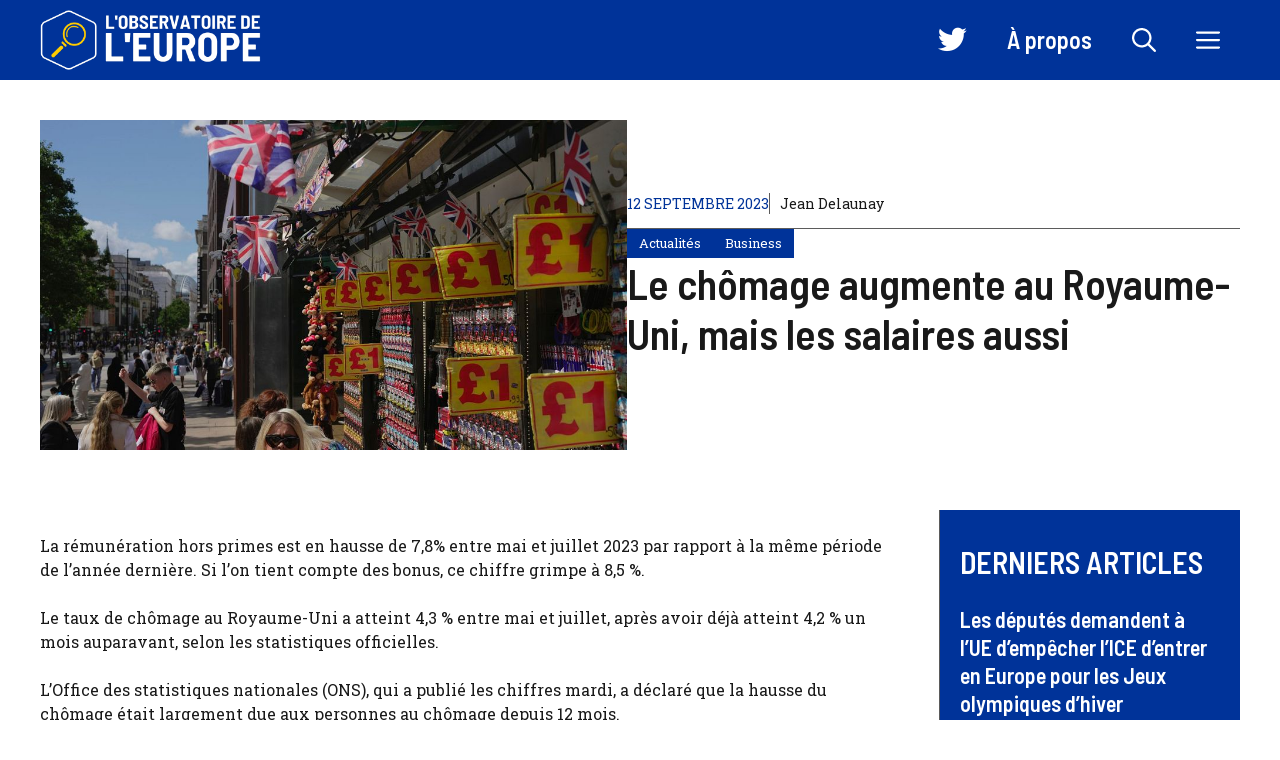

--- FILE ---
content_type: text/html; charset=UTF-8
request_url: https://www.observatoiredeleurope.com/le-chomage-augmente-au-royaume-uni-mais-les-salaires-aussi_a7559.html
body_size: 26342
content:
<!DOCTYPE html>
<html lang="fr-FR">
<head><meta charset="UTF-8"><script>if(navigator.userAgent.match(/MSIE|Internet Explorer/i)||navigator.userAgent.match(/Trident\/7\..*?rv:11/i)){var href=document.location.href;if(!href.match(/[?&]nowprocket/)){if(href.indexOf("?")==-1){if(href.indexOf("#")==-1){document.location.href=href+"?nowprocket=1"}else{document.location.href=href.replace("#","?nowprocket=1#")}}else{if(href.indexOf("#")==-1){document.location.href=href+"&nowprocket=1"}else{document.location.href=href.replace("#","&nowprocket=1#")}}}}</script><script>(()=>{class RocketLazyLoadScripts{constructor(){this.v="2.0.3",this.userEvents=["keydown","keyup","mousedown","mouseup","mousemove","mouseover","mouseenter","mouseout","mouseleave","touchmove","touchstart","touchend","touchcancel","wheel","click","dblclick","input","visibilitychange"],this.attributeEvents=["onblur","onclick","oncontextmenu","ondblclick","onfocus","onmousedown","onmouseenter","onmouseleave","onmousemove","onmouseout","onmouseover","onmouseup","onmousewheel","onscroll","onsubmit"]}async t(){this.i(),this.o(),/iP(ad|hone)/.test(navigator.userAgent)&&this.h(),this.u(),this.l(this),this.m(),this.k(this),this.p(this),this._(),await Promise.all([this.R(),this.L()]),this.lastBreath=Date.now(),this.S(this),this.P(),this.D(),this.O(),this.M(),await this.C(this.delayedScripts.normal),await this.C(this.delayedScripts.defer),await this.C(this.delayedScripts.async),this.F("domReady"),await this.T(),await this.j(),await this.I(),this.F("windowLoad"),await this.A(),window.dispatchEvent(new Event("rocket-allScriptsLoaded")),this.everythingLoaded=!0,this.lastTouchEnd&&await new Promise((t=>setTimeout(t,500-Date.now()+this.lastTouchEnd))),this.H(),this.F("all"),this.U(),this.W()}i(){this.CSPIssue=sessionStorage.getItem("rocketCSPIssue"),document.addEventListener("securitypolicyviolation",(t=>{this.CSPIssue||"script-src-elem"!==t.violatedDirective||"data"!==t.blockedURI||(this.CSPIssue=!0,sessionStorage.setItem("rocketCSPIssue",!0))}),{isRocket:!0})}o(){window.addEventListener("pageshow",(t=>{this.persisted=t.persisted,this.realWindowLoadedFired=!0}),{isRocket:!0}),window.addEventListener("pagehide",(()=>{this.onFirstUserAction=null}),{isRocket:!0})}h(){let t;function e(e){t=e}window.addEventListener("touchstart",e,{isRocket:!0}),window.addEventListener("touchend",(function i(o){Math.abs(o.changedTouches[0].pageX-t.changedTouches[0].pageX)<10&&Math.abs(o.changedTouches[0].pageY-t.changedTouches[0].pageY)<10&&o.timeStamp-t.timeStamp<200&&(o.target.dispatchEvent(new PointerEvent("click",{target:o.target,bubbles:!0,cancelable:!0,detail:1})),event.preventDefault(),window.removeEventListener("touchstart",e,{isRocket:!0}),window.removeEventListener("touchend",i,{isRocket:!0}))}),{isRocket:!0})}q(t){this.userActionTriggered||("mousemove"!==t.type||this.firstMousemoveIgnored?"keyup"===t.type||"mouseover"===t.type||"mouseout"===t.type||(this.userActionTriggered=!0,this.onFirstUserAction&&this.onFirstUserAction()):this.firstMousemoveIgnored=!0),"click"===t.type&&t.preventDefault(),this.savedUserEvents.length>0&&(t.stopPropagation(),t.stopImmediatePropagation()),"touchstart"===this.lastEvent&&"touchend"===t.type&&(this.lastTouchEnd=Date.now()),"click"===t.type&&(this.lastTouchEnd=0),this.lastEvent=t.type,this.savedUserEvents.push(t)}u(){this.savedUserEvents=[],this.userEventHandler=this.q.bind(this),this.userEvents.forEach((t=>window.addEventListener(t,this.userEventHandler,{passive:!1,isRocket:!0})))}U(){this.userEvents.forEach((t=>window.removeEventListener(t,this.userEventHandler,{passive:!1,isRocket:!0}))),this.savedUserEvents.forEach((t=>{t.target.dispatchEvent(new window[t.constructor.name](t.type,t))}))}m(){this.eventsMutationObserver=new MutationObserver((t=>{const e="return false";for(const i of t){if("attributes"===i.type){const t=i.target.getAttribute(i.attributeName);t&&t!==e&&(i.target.setAttribute("data-rocket-"+i.attributeName,t),i.target["rocket"+i.attributeName]=new Function("event",t),i.target.setAttribute(i.attributeName,e))}"childList"===i.type&&i.addedNodes.forEach((t=>{if(t.nodeType===Node.ELEMENT_NODE)for(const i of t.attributes)this.attributeEvents.includes(i.name)&&i.value&&""!==i.value&&(t.setAttribute("data-rocket-"+i.name,i.value),t["rocket"+i.name]=new Function("event",i.value),t.setAttribute(i.name,e))}))}})),this.eventsMutationObserver.observe(document,{subtree:!0,childList:!0,attributeFilter:this.attributeEvents})}H(){this.eventsMutationObserver.disconnect(),this.attributeEvents.forEach((t=>{document.querySelectorAll("[data-rocket-"+t+"]").forEach((e=>{e.setAttribute(t,e.getAttribute("data-rocket-"+t)),e.removeAttribute("data-rocket-"+t)}))}))}k(t){Object.defineProperty(HTMLElement.prototype,"onclick",{get(){return this.rocketonclick||null},set(e){this.rocketonclick=e,this.setAttribute(t.everythingLoaded?"onclick":"data-rocket-onclick","this.rocketonclick(event)")}})}S(t){function e(e,i){let o=e[i];e[i]=null,Object.defineProperty(e,i,{get:()=>o,set(s){t.everythingLoaded?o=s:e["rocket"+i]=o=s}})}e(document,"onreadystatechange"),e(window,"onload"),e(window,"onpageshow");try{Object.defineProperty(document,"readyState",{get:()=>t.rocketReadyState,set(e){t.rocketReadyState=e},configurable:!0}),document.readyState="loading"}catch(t){console.log("WPRocket DJE readyState conflict, bypassing")}}l(t){this.originalAddEventListener=EventTarget.prototype.addEventListener,this.originalRemoveEventListener=EventTarget.prototype.removeEventListener,this.savedEventListeners=[],EventTarget.prototype.addEventListener=function(e,i,o){o&&o.isRocket||!t.B(e,this)&&!t.userEvents.includes(e)||t.B(e,this)&&!t.userActionTriggered||e.startsWith("rocket-")||t.everythingLoaded?t.originalAddEventListener.call(this,e,i,o):t.savedEventListeners.push({target:this,remove:!1,type:e,func:i,options:o})},EventTarget.prototype.removeEventListener=function(e,i,o){o&&o.isRocket||!t.B(e,this)&&!t.userEvents.includes(e)||t.B(e,this)&&!t.userActionTriggered||e.startsWith("rocket-")||t.everythingLoaded?t.originalRemoveEventListener.call(this,e,i,o):t.savedEventListeners.push({target:this,remove:!0,type:e,func:i,options:o})}}F(t){"all"===t&&(EventTarget.prototype.addEventListener=this.originalAddEventListener,EventTarget.prototype.removeEventListener=this.originalRemoveEventListener),this.savedEventListeners=this.savedEventListeners.filter((e=>{let i=e.type,o=e.target||window;return"domReady"===t&&"DOMContentLoaded"!==i&&"readystatechange"!==i||("windowLoad"===t&&"load"!==i&&"readystatechange"!==i&&"pageshow"!==i||(this.B(i,o)&&(i="rocket-"+i),e.remove?o.removeEventListener(i,e.func,e.options):o.addEventListener(i,e.func,e.options),!1))}))}p(t){let e;function i(e){return t.everythingLoaded?e:e.split(" ").map((t=>"load"===t||t.startsWith("load.")?"rocket-jquery-load":t)).join(" ")}function o(o){function s(e){const s=o.fn[e];o.fn[e]=o.fn.init.prototype[e]=function(){return this[0]===window&&t.userActionTriggered&&("string"==typeof arguments[0]||arguments[0]instanceof String?arguments[0]=i(arguments[0]):"object"==typeof arguments[0]&&Object.keys(arguments[0]).forEach((t=>{const e=arguments[0][t];delete arguments[0][t],arguments[0][i(t)]=e}))),s.apply(this,arguments),this}}if(o&&o.fn&&!t.allJQueries.includes(o)){const e={DOMContentLoaded:[],"rocket-DOMContentLoaded":[]};for(const t in e)document.addEventListener(t,(()=>{e[t].forEach((t=>t()))}),{isRocket:!0});o.fn.ready=o.fn.init.prototype.ready=function(i){function s(){parseInt(o.fn.jquery)>2?setTimeout((()=>i.bind(document)(o))):i.bind(document)(o)}return t.realDomReadyFired?!t.userActionTriggered||t.fauxDomReadyFired?s():e["rocket-DOMContentLoaded"].push(s):e.DOMContentLoaded.push(s),o([])},s("on"),s("one"),s("off"),t.allJQueries.push(o)}e=o}t.allJQueries=[],o(window.jQuery),Object.defineProperty(window,"jQuery",{get:()=>e,set(t){o(t)}})}P(){const t=new Map;document.write=document.writeln=function(e){const i=document.currentScript,o=document.createRange(),s=i.parentElement;let n=t.get(i);void 0===n&&(n=i.nextSibling,t.set(i,n));const c=document.createDocumentFragment();o.setStart(c,0),c.appendChild(o.createContextualFragment(e)),s.insertBefore(c,n)}}async R(){return new Promise((t=>{this.userActionTriggered?t():this.onFirstUserAction=t}))}async L(){return new Promise((t=>{document.addEventListener("DOMContentLoaded",(()=>{this.realDomReadyFired=!0,t()}),{isRocket:!0})}))}async I(){return this.realWindowLoadedFired?Promise.resolve():new Promise((t=>{window.addEventListener("load",t,{isRocket:!0})}))}M(){this.pendingScripts=[];this.scriptsMutationObserver=new MutationObserver((t=>{for(const e of t)e.addedNodes.forEach((t=>{"SCRIPT"!==t.tagName||t.noModule||t.isWPRocket||this.pendingScripts.push({script:t,promise:new Promise((e=>{const i=()=>{const i=this.pendingScripts.findIndex((e=>e.script===t));i>=0&&this.pendingScripts.splice(i,1),e()};t.addEventListener("load",i,{isRocket:!0}),t.addEventListener("error",i,{isRocket:!0}),setTimeout(i,1e3)}))})}))})),this.scriptsMutationObserver.observe(document,{childList:!0,subtree:!0})}async j(){await this.J(),this.pendingScripts.length?(await this.pendingScripts[0].promise,await this.j()):this.scriptsMutationObserver.disconnect()}D(){this.delayedScripts={normal:[],async:[],defer:[]},document.querySelectorAll("script[type$=rocketlazyloadscript]").forEach((t=>{t.hasAttribute("data-rocket-src")?t.hasAttribute("async")&&!1!==t.async?this.delayedScripts.async.push(t):t.hasAttribute("defer")&&!1!==t.defer||"module"===t.getAttribute("data-rocket-type")?this.delayedScripts.defer.push(t):this.delayedScripts.normal.push(t):this.delayedScripts.normal.push(t)}))}async _(){await this.L();let t=[];document.querySelectorAll("script[type$=rocketlazyloadscript][data-rocket-src]").forEach((e=>{let i=e.getAttribute("data-rocket-src");if(i&&!i.startsWith("data:")){i.startsWith("//")&&(i=location.protocol+i);try{const o=new URL(i).origin;o!==location.origin&&t.push({src:o,crossOrigin:e.crossOrigin||"module"===e.getAttribute("data-rocket-type")})}catch(t){}}})),t=[...new Map(t.map((t=>[JSON.stringify(t),t]))).values()],this.N(t,"preconnect")}async $(t){if(await this.G(),!0!==t.noModule||!("noModule"in HTMLScriptElement.prototype))return new Promise((e=>{let i;function o(){(i||t).setAttribute("data-rocket-status","executed"),e()}try{if(navigator.userAgent.includes("Firefox/")||""===navigator.vendor||this.CSPIssue)i=document.createElement("script"),[...t.attributes].forEach((t=>{let e=t.nodeName;"type"!==e&&("data-rocket-type"===e&&(e="type"),"data-rocket-src"===e&&(e="src"),i.setAttribute(e,t.nodeValue))})),t.text&&(i.text=t.text),t.nonce&&(i.nonce=t.nonce),i.hasAttribute("src")?(i.addEventListener("load",o,{isRocket:!0}),i.addEventListener("error",(()=>{i.setAttribute("data-rocket-status","failed-network"),e()}),{isRocket:!0}),setTimeout((()=>{i.isConnected||e()}),1)):(i.text=t.text,o()),i.isWPRocket=!0,t.parentNode.replaceChild(i,t);else{const i=t.getAttribute("data-rocket-type"),s=t.getAttribute("data-rocket-src");i?(t.type=i,t.removeAttribute("data-rocket-type")):t.removeAttribute("type"),t.addEventListener("load",o,{isRocket:!0}),t.addEventListener("error",(i=>{this.CSPIssue&&i.target.src.startsWith("data:")?(console.log("WPRocket: CSP fallback activated"),t.removeAttribute("src"),this.$(t).then(e)):(t.setAttribute("data-rocket-status","failed-network"),e())}),{isRocket:!0}),s?(t.fetchPriority="high",t.removeAttribute("data-rocket-src"),t.src=s):t.src="data:text/javascript;base64,"+window.btoa(unescape(encodeURIComponent(t.text)))}}catch(i){t.setAttribute("data-rocket-status","failed-transform"),e()}}));t.setAttribute("data-rocket-status","skipped")}async C(t){const e=t.shift();return e?(e.isConnected&&await this.$(e),this.C(t)):Promise.resolve()}O(){this.N([...this.delayedScripts.normal,...this.delayedScripts.defer,...this.delayedScripts.async],"preload")}N(t,e){this.trash=this.trash||[];let i=!0;var o=document.createDocumentFragment();t.forEach((t=>{const s=t.getAttribute&&t.getAttribute("data-rocket-src")||t.src;if(s&&!s.startsWith("data:")){const n=document.createElement("link");n.href=s,n.rel=e,"preconnect"!==e&&(n.as="script",n.fetchPriority=i?"high":"low"),t.getAttribute&&"module"===t.getAttribute("data-rocket-type")&&(n.crossOrigin=!0),t.crossOrigin&&(n.crossOrigin=t.crossOrigin),t.integrity&&(n.integrity=t.integrity),t.nonce&&(n.nonce=t.nonce),o.appendChild(n),this.trash.push(n),i=!1}})),document.head.appendChild(o)}W(){this.trash.forEach((t=>t.remove()))}async T(){try{document.readyState="interactive"}catch(t){}this.fauxDomReadyFired=!0;try{await this.G(),document.dispatchEvent(new Event("rocket-readystatechange")),await this.G(),document.rocketonreadystatechange&&document.rocketonreadystatechange(),await this.G(),document.dispatchEvent(new Event("rocket-DOMContentLoaded")),await this.G(),window.dispatchEvent(new Event("rocket-DOMContentLoaded"))}catch(t){console.error(t)}}async A(){try{document.readyState="complete"}catch(t){}try{await this.G(),document.dispatchEvent(new Event("rocket-readystatechange")),await this.G(),document.rocketonreadystatechange&&document.rocketonreadystatechange(),await this.G(),window.dispatchEvent(new Event("rocket-load")),await this.G(),window.rocketonload&&window.rocketonload(),await this.G(),this.allJQueries.forEach((t=>t(window).trigger("rocket-jquery-load"))),await this.G();const t=new Event("rocket-pageshow");t.persisted=this.persisted,window.dispatchEvent(t),await this.G(),window.rocketonpageshow&&window.rocketonpageshow({persisted:this.persisted})}catch(t){console.error(t)}}async G(){Date.now()-this.lastBreath>45&&(await this.J(),this.lastBreath=Date.now())}async J(){return document.hidden?new Promise((t=>setTimeout(t))):new Promise((t=>requestAnimationFrame(t)))}B(t,e){return e===document&&"readystatechange"===t||(e===document&&"DOMContentLoaded"===t||(e===window&&"DOMContentLoaded"===t||(e===window&&"load"===t||e===window&&"pageshow"===t)))}static run(){(new RocketLazyLoadScripts).t()}}RocketLazyLoadScripts.run()})();</script>
	
	<meta name='robots' content='index, follow, max-image-preview:large, max-snippet:-1, max-video-preview:-1' />
	<style>img:is([sizes="auto" i], [sizes^="auto," i]) { contain-intrinsic-size: 3000px 1500px }</style>
	<meta name="viewport" content="width=device-width, initial-scale=1">
	<!-- This site is optimized with the Yoast SEO plugin v23.0 - https://yoast.com/wordpress/plugins/seo/ -->
	<title>Le chômage augmente au Royaume-Uni, mais les salaires aussi</title>
	<link rel="canonical" href="https://www.observatoiredeleurope.com/le-chomage-augmente-au-royaume-uni-mais-les-salaires-aussi_a7559.html" />
	<meta property="og:locale" content="fr_FR" />
	<meta property="og:type" content="article" />
	<meta property="og:title" content="Le chômage augmente au Royaume-Uni, mais les salaires aussi" />
	<meta property="og:description" content="La rémunération hors primes est en hausse de 7,8% entre mai et juillet 2023 par rapport à la même période de l&rsquo;année dernière. Si l&rsquo;on tient compte des bonus, ce chiffre grimpe à 8,5 %. Le taux de chômage au Royaume-Uni a atteint 4,3 % entre mai et juillet, après avoir déjà atteint 4,2 % ... Lire plus" />
	<meta property="og:url" content="https://www.observatoiredeleurope.com/le-chomage-augmente-au-royaume-uni-mais-les-salaires-aussi_a7559.html" />
	<meta property="og:site_name" content="L&#039;Observatoire de l&#039;Europe" />
	<meta property="article:publisher" content="https://www.facebook.com/p/LObservatoire-de-lEurope-100051801441744/" />
	<meta property="article:published_time" content="2023-09-12T09:00:40+00:00" />
	<meta property="og:image" content="https://www.observatoiredeleurope.com/wp-content/uploads/2023/07/LObservatoire-de-lEurope-e1688782497736.jpg" />
	<meta property="og:image:width" content="1500" />
	<meta property="og:image:height" content="1001" />
	<meta property="og:image:type" content="image/jpeg" />
	<meta name="author" content="Jean Delaunay" />
	<meta name="twitter:card" content="summary_large_image" />
	<meta name="twitter:creator" content="@ObservEurope" />
	<meta name="twitter:site" content="@ObservEurope" />
	<meta name="twitter:label1" content="Écrit par" />
	<meta name="twitter:data1" content="Jean Delaunay" />
	<meta name="twitter:label2" content="Durée de lecture estimée" />
	<meta name="twitter:data2" content="2 minutes" />
	<script type="application/ld+json" class="yoast-schema-graph">{"@context":"https://schema.org","@graph":[{"@type":"Article","@id":"https://www.observatoiredeleurope.com/le-chomage-augmente-au-royaume-uni-mais-les-salaires-aussi_a7559.html#article","isPartOf":{"@id":"https://www.observatoiredeleurope.com/le-chomage-augmente-au-royaume-uni-mais-les-salaires-aussi_a7559.html"},"author":{"name":"Jean Delaunay","@id":"https://www.observatoiredeleurope.com/#/schema/person/2faf4b330423047e21f3bf58d15c76dd"},"headline":"Le chômage augmente au Royaume-Uni, mais les salaires aussi","datePublished":"2023-09-12T09:00:40+00:00","dateModified":"2023-09-12T09:00:40+00:00","mainEntityOfPage":{"@id":"https://www.observatoiredeleurope.com/le-chomage-augmente-au-royaume-uni-mais-les-salaires-aussi_a7559.html"},"wordCount":363,"commentCount":0,"publisher":{"@id":"https://www.observatoiredeleurope.com/#organization"},"image":{"@id":"https://www.observatoiredeleurope.com/le-chomage-augmente-au-royaume-uni-mais-les-salaires-aussi_a7559.html#primaryimage"},"thumbnailUrl":"https://www.observatoiredeleurope.com/wp-content/uploads/2023/09/Le-chomage-augmente-au-Royaume-Uni-mais-les-salaires-aussi.jpg","keywords":["Chômage","Économie britannique","Salaire"],"articleSection":["Actualités","Business"],"inLanguage":"fr-FR","potentialAction":[{"@type":"CommentAction","name":"Comment","target":["https://www.observatoiredeleurope.com/le-chomage-augmente-au-royaume-uni-mais-les-salaires-aussi_a7559.html#respond"]}]},{"@type":"WebPage","@id":"https://www.observatoiredeleurope.com/le-chomage-augmente-au-royaume-uni-mais-les-salaires-aussi_a7559.html","url":"https://www.observatoiredeleurope.com/le-chomage-augmente-au-royaume-uni-mais-les-salaires-aussi_a7559.html","name":"Le chômage augmente au Royaume-Uni, mais les salaires aussi","isPartOf":{"@id":"https://www.observatoiredeleurope.com/#website"},"primaryImageOfPage":{"@id":"https://www.observatoiredeleurope.com/le-chomage-augmente-au-royaume-uni-mais-les-salaires-aussi_a7559.html#primaryimage"},"image":{"@id":"https://www.observatoiredeleurope.com/le-chomage-augmente-au-royaume-uni-mais-les-salaires-aussi_a7559.html#primaryimage"},"thumbnailUrl":"https://www.observatoiredeleurope.com/wp-content/uploads/2023/09/Le-chomage-augmente-au-Royaume-Uni-mais-les-salaires-aussi.jpg","datePublished":"2023-09-12T09:00:40+00:00","dateModified":"2023-09-12T09:00:40+00:00","breadcrumb":{"@id":"https://www.observatoiredeleurope.com/le-chomage-augmente-au-royaume-uni-mais-les-salaires-aussi_a7559.html#breadcrumb"},"inLanguage":"fr-FR","potentialAction":[{"@type":"ReadAction","target":["https://www.observatoiredeleurope.com/le-chomage-augmente-au-royaume-uni-mais-les-salaires-aussi_a7559.html"]}]},{"@type":"ImageObject","inLanguage":"fr-FR","@id":"https://www.observatoiredeleurope.com/le-chomage-augmente-au-royaume-uni-mais-les-salaires-aussi_a7559.html#primaryimage","url":"https://www.observatoiredeleurope.com/wp-content/uploads/2023/09/Le-chomage-augmente-au-Royaume-Uni-mais-les-salaires-aussi.jpg","contentUrl":"https://www.observatoiredeleurope.com/wp-content/uploads/2023/09/Le-chomage-augmente-au-Royaume-Uni-mais-les-salaires-aussi.jpg","width":1000,"height":563,"caption":"Le chômage augmente au Royaume-Uni, mais les salaires aussi"},{"@type":"BreadcrumbList","@id":"https://www.observatoiredeleurope.com/le-chomage-augmente-au-royaume-uni-mais-les-salaires-aussi_a7559.html#breadcrumb","itemListElement":[{"@type":"ListItem","position":1,"name":"Accueil","item":"https://www.observatoiredeleurope.com/"},{"@type":"ListItem","position":2,"name":"Le chômage augmente au Royaume-Uni, mais les salaires aussi"}]},{"@type":"WebSite","@id":"https://www.observatoiredeleurope.com/#website","url":"https://www.observatoiredeleurope.com/","name":"L'Observatoire de l'Europe","description":"Forum d&#039;analyse et d&#039;opinions pour un débat libre sur la construction européenne","publisher":{"@id":"https://www.observatoiredeleurope.com/#organization"},"potentialAction":[{"@type":"SearchAction","target":{"@type":"EntryPoint","urlTemplate":"https://www.observatoiredeleurope.com/?s={search_term_string}"},"query-input":"required name=search_term_string"}],"inLanguage":"fr-FR"},{"@type":"Organization","@id":"https://www.observatoiredeleurope.com/#organization","name":"L'Observatoire de l'Europe","url":"https://www.observatoiredeleurope.com/","logo":{"@type":"ImageObject","inLanguage":"fr-FR","@id":"https://www.observatoiredeleurope.com/#/schema/logo/image/","url":"https://www.observatoiredeleurope.com/wp-content/uploads/2023/07/cropped-icon.png","contentUrl":"https://www.observatoiredeleurope.com/wp-content/uploads/2023/07/cropped-icon.png","width":512,"height":512,"caption":"L'Observatoire de l'Europe"},"image":{"@id":"https://www.observatoiredeleurope.com/#/schema/logo/image/"},"sameAs":["https://www.facebook.com/p/LObservatoire-de-lEurope-100051801441744/","https://x.com/ObservEurope"]},{"@type":"Person","@id":"https://www.observatoiredeleurope.com/#/schema/person/2faf4b330423047e21f3bf58d15c76dd","name":"Jean Delaunay","image":{"@type":"ImageObject","inLanguage":"fr-FR","@id":"https://www.observatoiredeleurope.com/#/schema/person/image/","url":"https://www.observatoiredeleurope.com/wp-content/uploads/2023/07/cropped-jean-1-96x96.jpg","contentUrl":"https://www.observatoiredeleurope.com/wp-content/uploads/2023/07/cropped-jean-1-96x96.jpg","caption":"Jean Delaunay"},"description":"Jean Delaunay est le fondateur et le directeur de la publication de L'Observatoire de l'Europe. Titulaire d'un doctorat en sciences politiques et passionné par les enjeux relatifs à l'Union Européenne, il a décidé de créer ce forum pour partager sa passion et inciter à un débat éclairé et constructif sur le sujet. Avant de se consacrer à plein temps à ce projet, il a mené une carrière distinguée en tant que chercheur et professeur en Sciences Politiques dans plusieurs universités réputées, publiant de nombreux articles et ouvrages sur les institutions européennes et la politique de l'UE. Sa connaissance approfondie et son approche équilibrée font de lui une voix respectée dans le domaine des études européennes.","sameAs":["https://www.observatoiredeleurope.com/"],"url":"https://www.observatoiredeleurope.com/auteur/jean"}]}</script>
	<!-- / Yoast SEO plugin. -->


<link href='https://fonts.gstatic.com' crossorigin rel='preconnect' />
<link href='https://fonts.googleapis.com' crossorigin rel='preconnect' />
<link rel="alternate" type="application/rss+xml" title="L&#039;Observatoire de l&#039;Europe &raquo; Flux" href="https://www.observatoiredeleurope.com/feed" />
<link rel="alternate" type="application/rss+xml" title="L&#039;Observatoire de l&#039;Europe &raquo; Flux des commentaires" href="https://www.observatoiredeleurope.com/comments/feed" />
<link rel="alternate" type="application/rss+xml" title="L&#039;Observatoire de l&#039;Europe &raquo; Le chômage augmente au Royaume-Uni, mais les salaires aussi Flux des commentaires" href="https://www.observatoiredeleurope.com/le-chomage-augmente-au-royaume-uni-mais-les-salaires-aussi_a7559.html/feed" />
<script type="rocketlazyloadscript">
window._wpemojiSettings = {"baseUrl":"https:\/\/s.w.org\/images\/core\/emoji\/15.0.3\/72x72\/","ext":".png","svgUrl":"https:\/\/s.w.org\/images\/core\/emoji\/15.0.3\/svg\/","svgExt":".svg","source":{"concatemoji":"https:\/\/www.observatoiredeleurope.com\/wp-includes\/js\/wp-emoji-release.min.js?ver=6.7.4"}};
/*! This file is auto-generated */
!function(i,n){var o,s,e;function c(e){try{var t={supportTests:e,timestamp:(new Date).valueOf()};sessionStorage.setItem(o,JSON.stringify(t))}catch(e){}}function p(e,t,n){e.clearRect(0,0,e.canvas.width,e.canvas.height),e.fillText(t,0,0);var t=new Uint32Array(e.getImageData(0,0,e.canvas.width,e.canvas.height).data),r=(e.clearRect(0,0,e.canvas.width,e.canvas.height),e.fillText(n,0,0),new Uint32Array(e.getImageData(0,0,e.canvas.width,e.canvas.height).data));return t.every(function(e,t){return e===r[t]})}function u(e,t,n){switch(t){case"flag":return n(e,"\ud83c\udff3\ufe0f\u200d\u26a7\ufe0f","\ud83c\udff3\ufe0f\u200b\u26a7\ufe0f")?!1:!n(e,"\ud83c\uddfa\ud83c\uddf3","\ud83c\uddfa\u200b\ud83c\uddf3")&&!n(e,"\ud83c\udff4\udb40\udc67\udb40\udc62\udb40\udc65\udb40\udc6e\udb40\udc67\udb40\udc7f","\ud83c\udff4\u200b\udb40\udc67\u200b\udb40\udc62\u200b\udb40\udc65\u200b\udb40\udc6e\u200b\udb40\udc67\u200b\udb40\udc7f");case"emoji":return!n(e,"\ud83d\udc26\u200d\u2b1b","\ud83d\udc26\u200b\u2b1b")}return!1}function f(e,t,n){var r="undefined"!=typeof WorkerGlobalScope&&self instanceof WorkerGlobalScope?new OffscreenCanvas(300,150):i.createElement("canvas"),a=r.getContext("2d",{willReadFrequently:!0}),o=(a.textBaseline="top",a.font="600 32px Arial",{});return e.forEach(function(e){o[e]=t(a,e,n)}),o}function t(e){var t=i.createElement("script");t.src=e,t.defer=!0,i.head.appendChild(t)}"undefined"!=typeof Promise&&(o="wpEmojiSettingsSupports",s=["flag","emoji"],n.supports={everything:!0,everythingExceptFlag:!0},e=new Promise(function(e){i.addEventListener("DOMContentLoaded",e,{once:!0})}),new Promise(function(t){var n=function(){try{var e=JSON.parse(sessionStorage.getItem(o));if("object"==typeof e&&"number"==typeof e.timestamp&&(new Date).valueOf()<e.timestamp+604800&&"object"==typeof e.supportTests)return e.supportTests}catch(e){}return null}();if(!n){if("undefined"!=typeof Worker&&"undefined"!=typeof OffscreenCanvas&&"undefined"!=typeof URL&&URL.createObjectURL&&"undefined"!=typeof Blob)try{var e="postMessage("+f.toString()+"("+[JSON.stringify(s),u.toString(),p.toString()].join(",")+"));",r=new Blob([e],{type:"text/javascript"}),a=new Worker(URL.createObjectURL(r),{name:"wpTestEmojiSupports"});return void(a.onmessage=function(e){c(n=e.data),a.terminate(),t(n)})}catch(e){}c(n=f(s,u,p))}t(n)}).then(function(e){for(var t in e)n.supports[t]=e[t],n.supports.everything=n.supports.everything&&n.supports[t],"flag"!==t&&(n.supports.everythingExceptFlag=n.supports.everythingExceptFlag&&n.supports[t]);n.supports.everythingExceptFlag=n.supports.everythingExceptFlag&&!n.supports.flag,n.DOMReady=!1,n.readyCallback=function(){n.DOMReady=!0}}).then(function(){return e}).then(function(){var e;n.supports.everything||(n.readyCallback(),(e=n.source||{}).concatemoji?t(e.concatemoji):e.wpemoji&&e.twemoji&&(t(e.twemoji),t(e.wpemoji)))}))}((window,document),window._wpemojiSettings);
</script>
<link data-minify="1" rel='stylesheet' id='menu-icon-font-awesome-css' href='https://www.observatoiredeleurope.com/wp-content/cache/min/1/wp-content/plugins/menu-icons/css/fontawesome/css/all.min.css?ver=1767903522' media='all' />
<link rel='stylesheet' id='menu-icons-extra-css' href='https://www.observatoiredeleurope.com/wp-content/plugins/menu-icons/css/extra.min.css?ver=0.13.14' media='all' />
<style id='wp-emoji-styles-inline-css'>

	img.wp-smiley, img.emoji {
		display: inline !important;
		border: none !important;
		box-shadow: none !important;
		height: 1em !important;
		width: 1em !important;
		margin: 0 0.07em !important;
		vertical-align: -0.1em !important;
		background: none !important;
		padding: 0 !important;
	}
</style>
<link rel='stylesheet' id='wp-block-library-css' href='https://www.observatoiredeleurope.com/wp-includes/css/dist/block-library/style.min.css?ver=6.7.4' media='all' />
<style id='classic-theme-styles-inline-css'>
/*! This file is auto-generated */
.wp-block-button__link{color:#fff;background-color:#32373c;border-radius:9999px;box-shadow:none;text-decoration:none;padding:calc(.667em + 2px) calc(1.333em + 2px);font-size:1.125em}.wp-block-file__button{background:#32373c;color:#fff;text-decoration:none}
</style>
<style id='global-styles-inline-css'>
:root{--wp--preset--aspect-ratio--square: 1;--wp--preset--aspect-ratio--4-3: 4/3;--wp--preset--aspect-ratio--3-4: 3/4;--wp--preset--aspect-ratio--3-2: 3/2;--wp--preset--aspect-ratio--2-3: 2/3;--wp--preset--aspect-ratio--16-9: 16/9;--wp--preset--aspect-ratio--9-16: 9/16;--wp--preset--color--black: #000000;--wp--preset--color--cyan-bluish-gray: #abb8c3;--wp--preset--color--white: #ffffff;--wp--preset--color--pale-pink: #f78da7;--wp--preset--color--vivid-red: #cf2e2e;--wp--preset--color--luminous-vivid-orange: #ff6900;--wp--preset--color--luminous-vivid-amber: #fcb900;--wp--preset--color--light-green-cyan: #7bdcb5;--wp--preset--color--vivid-green-cyan: #00d084;--wp--preset--color--pale-cyan-blue: #8ed1fc;--wp--preset--color--vivid-cyan-blue: #0693e3;--wp--preset--color--vivid-purple: #9b51e0;--wp--preset--color--contrast: var(--contrast);--wp--preset--color--contrast-2: var(--contrast-2);--wp--preset--color--base: var(--base);--wp--preset--color--accent: var(--accent);--wp--preset--color--accent-2: var(--accent-2);--wp--preset--gradient--vivid-cyan-blue-to-vivid-purple: linear-gradient(135deg,rgba(6,147,227,1) 0%,rgb(155,81,224) 100%);--wp--preset--gradient--light-green-cyan-to-vivid-green-cyan: linear-gradient(135deg,rgb(122,220,180) 0%,rgb(0,208,130) 100%);--wp--preset--gradient--luminous-vivid-amber-to-luminous-vivid-orange: linear-gradient(135deg,rgba(252,185,0,1) 0%,rgba(255,105,0,1) 100%);--wp--preset--gradient--luminous-vivid-orange-to-vivid-red: linear-gradient(135deg,rgba(255,105,0,1) 0%,rgb(207,46,46) 100%);--wp--preset--gradient--very-light-gray-to-cyan-bluish-gray: linear-gradient(135deg,rgb(238,238,238) 0%,rgb(169,184,195) 100%);--wp--preset--gradient--cool-to-warm-spectrum: linear-gradient(135deg,rgb(74,234,220) 0%,rgb(151,120,209) 20%,rgb(207,42,186) 40%,rgb(238,44,130) 60%,rgb(251,105,98) 80%,rgb(254,248,76) 100%);--wp--preset--gradient--blush-light-purple: linear-gradient(135deg,rgb(255,206,236) 0%,rgb(152,150,240) 100%);--wp--preset--gradient--blush-bordeaux: linear-gradient(135deg,rgb(254,205,165) 0%,rgb(254,45,45) 50%,rgb(107,0,62) 100%);--wp--preset--gradient--luminous-dusk: linear-gradient(135deg,rgb(255,203,112) 0%,rgb(199,81,192) 50%,rgb(65,88,208) 100%);--wp--preset--gradient--pale-ocean: linear-gradient(135deg,rgb(255,245,203) 0%,rgb(182,227,212) 50%,rgb(51,167,181) 100%);--wp--preset--gradient--electric-grass: linear-gradient(135deg,rgb(202,248,128) 0%,rgb(113,206,126) 100%);--wp--preset--gradient--midnight: linear-gradient(135deg,rgb(2,3,129) 0%,rgb(40,116,252) 100%);--wp--preset--font-size--small: 13px;--wp--preset--font-size--medium: 20px;--wp--preset--font-size--large: 36px;--wp--preset--font-size--x-large: 42px;--wp--preset--spacing--20: 0.44rem;--wp--preset--spacing--30: 0.67rem;--wp--preset--spacing--40: 1rem;--wp--preset--spacing--50: 1.5rem;--wp--preset--spacing--60: 2.25rem;--wp--preset--spacing--70: 3.38rem;--wp--preset--spacing--80: 5.06rem;--wp--preset--shadow--natural: 6px 6px 9px rgba(0, 0, 0, 0.2);--wp--preset--shadow--deep: 12px 12px 50px rgba(0, 0, 0, 0.4);--wp--preset--shadow--sharp: 6px 6px 0px rgba(0, 0, 0, 0.2);--wp--preset--shadow--outlined: 6px 6px 0px -3px rgba(255, 255, 255, 1), 6px 6px rgba(0, 0, 0, 1);--wp--preset--shadow--crisp: 6px 6px 0px rgba(0, 0, 0, 1);}:where(.is-layout-flex){gap: 0.5em;}:where(.is-layout-grid){gap: 0.5em;}body .is-layout-flex{display: flex;}.is-layout-flex{flex-wrap: wrap;align-items: center;}.is-layout-flex > :is(*, div){margin: 0;}body .is-layout-grid{display: grid;}.is-layout-grid > :is(*, div){margin: 0;}:where(.wp-block-columns.is-layout-flex){gap: 2em;}:where(.wp-block-columns.is-layout-grid){gap: 2em;}:where(.wp-block-post-template.is-layout-flex){gap: 1.25em;}:where(.wp-block-post-template.is-layout-grid){gap: 1.25em;}.has-black-color{color: var(--wp--preset--color--black) !important;}.has-cyan-bluish-gray-color{color: var(--wp--preset--color--cyan-bluish-gray) !important;}.has-white-color{color: var(--wp--preset--color--white) !important;}.has-pale-pink-color{color: var(--wp--preset--color--pale-pink) !important;}.has-vivid-red-color{color: var(--wp--preset--color--vivid-red) !important;}.has-luminous-vivid-orange-color{color: var(--wp--preset--color--luminous-vivid-orange) !important;}.has-luminous-vivid-amber-color{color: var(--wp--preset--color--luminous-vivid-amber) !important;}.has-light-green-cyan-color{color: var(--wp--preset--color--light-green-cyan) !important;}.has-vivid-green-cyan-color{color: var(--wp--preset--color--vivid-green-cyan) !important;}.has-pale-cyan-blue-color{color: var(--wp--preset--color--pale-cyan-blue) !important;}.has-vivid-cyan-blue-color{color: var(--wp--preset--color--vivid-cyan-blue) !important;}.has-vivid-purple-color{color: var(--wp--preset--color--vivid-purple) !important;}.has-black-background-color{background-color: var(--wp--preset--color--black) !important;}.has-cyan-bluish-gray-background-color{background-color: var(--wp--preset--color--cyan-bluish-gray) !important;}.has-white-background-color{background-color: var(--wp--preset--color--white) !important;}.has-pale-pink-background-color{background-color: var(--wp--preset--color--pale-pink) !important;}.has-vivid-red-background-color{background-color: var(--wp--preset--color--vivid-red) !important;}.has-luminous-vivid-orange-background-color{background-color: var(--wp--preset--color--luminous-vivid-orange) !important;}.has-luminous-vivid-amber-background-color{background-color: var(--wp--preset--color--luminous-vivid-amber) !important;}.has-light-green-cyan-background-color{background-color: var(--wp--preset--color--light-green-cyan) !important;}.has-vivid-green-cyan-background-color{background-color: var(--wp--preset--color--vivid-green-cyan) !important;}.has-pale-cyan-blue-background-color{background-color: var(--wp--preset--color--pale-cyan-blue) !important;}.has-vivid-cyan-blue-background-color{background-color: var(--wp--preset--color--vivid-cyan-blue) !important;}.has-vivid-purple-background-color{background-color: var(--wp--preset--color--vivid-purple) !important;}.has-black-border-color{border-color: var(--wp--preset--color--black) !important;}.has-cyan-bluish-gray-border-color{border-color: var(--wp--preset--color--cyan-bluish-gray) !important;}.has-white-border-color{border-color: var(--wp--preset--color--white) !important;}.has-pale-pink-border-color{border-color: var(--wp--preset--color--pale-pink) !important;}.has-vivid-red-border-color{border-color: var(--wp--preset--color--vivid-red) !important;}.has-luminous-vivid-orange-border-color{border-color: var(--wp--preset--color--luminous-vivid-orange) !important;}.has-luminous-vivid-amber-border-color{border-color: var(--wp--preset--color--luminous-vivid-amber) !important;}.has-light-green-cyan-border-color{border-color: var(--wp--preset--color--light-green-cyan) !important;}.has-vivid-green-cyan-border-color{border-color: var(--wp--preset--color--vivid-green-cyan) !important;}.has-pale-cyan-blue-border-color{border-color: var(--wp--preset--color--pale-cyan-blue) !important;}.has-vivid-cyan-blue-border-color{border-color: var(--wp--preset--color--vivid-cyan-blue) !important;}.has-vivid-purple-border-color{border-color: var(--wp--preset--color--vivid-purple) !important;}.has-vivid-cyan-blue-to-vivid-purple-gradient-background{background: var(--wp--preset--gradient--vivid-cyan-blue-to-vivid-purple) !important;}.has-light-green-cyan-to-vivid-green-cyan-gradient-background{background: var(--wp--preset--gradient--light-green-cyan-to-vivid-green-cyan) !important;}.has-luminous-vivid-amber-to-luminous-vivid-orange-gradient-background{background: var(--wp--preset--gradient--luminous-vivid-amber-to-luminous-vivid-orange) !important;}.has-luminous-vivid-orange-to-vivid-red-gradient-background{background: var(--wp--preset--gradient--luminous-vivid-orange-to-vivid-red) !important;}.has-very-light-gray-to-cyan-bluish-gray-gradient-background{background: var(--wp--preset--gradient--very-light-gray-to-cyan-bluish-gray) !important;}.has-cool-to-warm-spectrum-gradient-background{background: var(--wp--preset--gradient--cool-to-warm-spectrum) !important;}.has-blush-light-purple-gradient-background{background: var(--wp--preset--gradient--blush-light-purple) !important;}.has-blush-bordeaux-gradient-background{background: var(--wp--preset--gradient--blush-bordeaux) !important;}.has-luminous-dusk-gradient-background{background: var(--wp--preset--gradient--luminous-dusk) !important;}.has-pale-ocean-gradient-background{background: var(--wp--preset--gradient--pale-ocean) !important;}.has-electric-grass-gradient-background{background: var(--wp--preset--gradient--electric-grass) !important;}.has-midnight-gradient-background{background: var(--wp--preset--gradient--midnight) !important;}.has-small-font-size{font-size: var(--wp--preset--font-size--small) !important;}.has-medium-font-size{font-size: var(--wp--preset--font-size--medium) !important;}.has-large-font-size{font-size: var(--wp--preset--font-size--large) !important;}.has-x-large-font-size{font-size: var(--wp--preset--font-size--x-large) !important;}
:where(.wp-block-post-template.is-layout-flex){gap: 1.25em;}:where(.wp-block-post-template.is-layout-grid){gap: 1.25em;}
:where(.wp-block-columns.is-layout-flex){gap: 2em;}:where(.wp-block-columns.is-layout-grid){gap: 2em;}
:root :where(.wp-block-pullquote){font-size: 1.5em;line-height: 1.6;}
</style>
<link data-minify="1" rel='stylesheet' id='wp_automatic_gallery_style-css' href='https://www.observatoiredeleurope.com/wp-content/cache/min/1/wp-content/plugins/wp-automatic/css/wp-automatic.css?ver=1767903522' media='all' />
<link rel='stylesheet' id='generate-comments-css' href='https://www.observatoiredeleurope.com/wp-content/themes/generatepress/assets/css/components/comments.min.css?ver=3.4.0' media='all' />
<link rel='stylesheet' id='generate-style-css' href='https://www.observatoiredeleurope.com/wp-content/themes/generatepress/assets/css/main.min.css?ver=3.4.0' media='all' />
<style id='generate-style-inline-css'>
body{background-color:var(--base);color:var(--contrast);}a{color:var(--accent);}a:hover, a:focus, a:active{color:var(--accent-2);}.grid-container{max-width:1920px;}.wp-block-group__inner-container{max-width:1920px;margin-left:auto;margin-right:auto;}:root{--contrast:#191919;--contrast-2:#5b5b5b;--base:#ffffff;--accent:#003399;--accent-2:#FFCC00;}:root .has-contrast-color{color:var(--contrast);}:root .has-contrast-background-color{background-color:var(--contrast);}:root .has-contrast-2-color{color:var(--contrast-2);}:root .has-contrast-2-background-color{background-color:var(--contrast-2);}:root .has-base-color{color:var(--base);}:root .has-base-background-color{background-color:var(--base);}:root .has-accent-color{color:var(--accent);}:root .has-accent-background-color{background-color:var(--accent);}:root .has-accent-2-color{color:var(--accent-2);}:root .has-accent-2-background-color{background-color:var(--accent-2);}.gp-modal:not(.gp-modal--open):not(.gp-modal--transition){display:none;}.gp-modal--transition:not(.gp-modal--open){pointer-events:none;}.gp-modal-overlay:not(.gp-modal-overlay--open):not(.gp-modal--transition){display:none;}.gp-modal__overlay{display:none;position:fixed;top:0;left:0;right:0;bottom:0;background:rgba(0,0,0,0.2);display:flex;justify-content:center;align-items:center;z-index:10000;backdrop-filter:blur(3px);transition:opacity 500ms ease;opacity:0;}.gp-modal--open:not(.gp-modal--transition) .gp-modal__overlay{opacity:1;}.gp-modal__container{max-width:100%;max-height:100vh;transform:scale(0.9);transition:transform 500ms ease;padding:0 10px;}.gp-modal--open:not(.gp-modal--transition) .gp-modal__container{transform:scale(1);}.search-modal-fields{display:flex;}.gp-search-modal .gp-modal__overlay{align-items:flex-start;padding-top:25vh;background:var(--gp-search-modal-overlay-bg-color);}.search-modal-form{width:500px;max-width:100%;background-color:var(--gp-search-modal-bg-color);color:var(--gp-search-modal-text-color);}.search-modal-form .search-field, .search-modal-form .search-field:focus{width:100%;height:60px;background-color:transparent;border:0;appearance:none;color:currentColor;}.search-modal-fields button, .search-modal-fields button:active, .search-modal-fields button:focus, .search-modal-fields button:hover{background-color:transparent;border:0;color:currentColor;width:60px;}h1{font-family:Barlow Semi Condensed, sans-serif;font-weight:600;font-size:42px;}@media (max-width:768px){h1{font-size:35px;}}h2{font-family:Barlow Semi Condensed, sans-serif;font-weight:600;font-size:35px;}@media (max-width:768px){h2{font-size:30px;}}h3{font-family:Barlow Semi Condensed, sans-serif;font-weight:600;font-size:29px;}@media (max-width:768px){h3{font-size:24px;}}h4{font-family:Barlow Semi Condensed, sans-serif;font-weight:600;font-size:24px;}@media (max-width:768px){h4{font-size:22px;}}h5{font-family:Barlow Semi Condensed, sans-serif;font-weight:600;font-size:20px;}@media (max-width:768px){h5{font-size:19px;}}h6{font-family:Barlow Semi Condensed, sans-serif;font-weight:600;font-size:18px;}@media (max-width:768px){h6{font-size:17px;}}body, button, input, select, textarea{font-family:Roboto Slab, serif;font-size:16px;}.main-title{font-family:Barlow Semi Condensed, sans-serif;text-transform:uppercase;font-size:70px;}@media (max-width: 1024px){.main-title{font-size:60px;}}.main-navigation a, .main-navigation .menu-toggle, .main-navigation .menu-bar-items{font-family:Barlow Semi Condensed, sans-serif;font-weight:600;font-size:24px;}button:not(.menu-toggle),html input[type="button"],input[type="reset"],input[type="submit"],.button,.wp-block-button .wp-block-button__link{font-family:inherit;text-transform:uppercase;}.top-bar{background-color:var(--contrast);color:var(--base);}.top-bar a{color:var(--base);}.top-bar a:hover{color:var(--accent);}.site-header{background-color:var(--accent);color:var(--base);}.site-header a{color:var(--base);}.site-header a:hover{color:var(--contrast);}.main-title a,.main-title a:hover{color:var(--base);}.site-description{color:var(--accent);}.mobile-menu-control-wrapper .menu-toggle,.mobile-menu-control-wrapper .menu-toggle:hover,.mobile-menu-control-wrapper .menu-toggle:focus,.has-inline-mobile-toggle #site-navigation.toggled{background-color:rgba(0, 0, 0, 0.02);}.main-navigation,.main-navigation ul ul{background-color:var(--accent);}.main-navigation .main-nav ul li a, .main-navigation .menu-toggle, .main-navigation .menu-bar-items{color:var(--base);}.main-navigation .main-nav ul li:not([class*="current-menu-"]):hover > a, .main-navigation .main-nav ul li:not([class*="current-menu-"]):focus > a, .main-navigation .main-nav ul li.sfHover:not([class*="current-menu-"]) > a, .main-navigation .menu-bar-item:hover > a, .main-navigation .menu-bar-item.sfHover > a{color:var(--accent-2);}button.menu-toggle:hover,button.menu-toggle:focus{color:var(--base);}.main-navigation .main-nav ul li[class*="current-menu-"] > a{color:var(--accent-2);}.navigation-search input[type="search"],.navigation-search input[type="search"]:active, .navigation-search input[type="search"]:focus, .main-navigation .main-nav ul li.search-item.active > a, .main-navigation .menu-bar-items .search-item.active > a{color:var(--accent-2);}.main-navigation ul ul{background-color:var(--accent);}.separate-containers .inside-article, .separate-containers .comments-area, .separate-containers .page-header, .one-container .container, .separate-containers .paging-navigation, .inside-page-header{background-color:#ffffff;}.entry-title a{color:#222222;}.entry-title a:hover{color:#55555e;}.entry-meta{color:#595959;}.sidebar .widget{color:var(--contrast);background-color:#ffffff;}.sidebar .widget a{color:var(--accent);}.sidebar .widget a:hover{color:var(--contrast);}.sidebar .widget .widget-title{color:var(--contrast);}.footer-widgets{background-color:var(--base);}.footer-widgets .widget-title{color:var(--contrast);}.site-info{color:var(--base);background-color:var(--accent);}.site-info a{color:var(--base);}.site-info a:hover{color:var(--contrast);}.footer-bar .widget_nav_menu .current-menu-item a{color:var(--contrast);}input[type="text"],input[type="email"],input[type="url"],input[type="password"],input[type="search"],input[type="tel"],input[type="number"],textarea,select{color:var(--contrast);background-color:var(--base);border-color:var(--contrast-2);}input[type="text"]:focus,input[type="email"]:focus,input[type="url"]:focus,input[type="password"]:focus,input[type="search"]:focus,input[type="tel"]:focus,input[type="number"]:focus,textarea:focus,select:focus{color:var(--contrast);background-color:var(--base);border-color:var(--contrast);}button,html input[type="button"],input[type="reset"],input[type="submit"],a.button,a.wp-block-button__link:not(.has-background){color:var(--base);background-color:var(--accent);}button:hover,html input[type="button"]:hover,input[type="reset"]:hover,input[type="submit"]:hover,a.button:hover,button:focus,html input[type="button"]:focus,input[type="reset"]:focus,input[type="submit"]:focus,a.button:focus,a.wp-block-button__link:not(.has-background):active,a.wp-block-button__link:not(.has-background):focus,a.wp-block-button__link:not(.has-background):hover{color:var(--base);background-color:var(--accent-2);}a.generate-back-to-top{background-color:rgba( 0,0,0,0.4 );color:#ffffff;}a.generate-back-to-top:hover,a.generate-back-to-top:focus{background-color:rgba( 0,0,0,0.6 );color:#ffffff;}:root{--gp-search-modal-bg-color:var(--base);--gp-search-modal-text-color:var(--contrast-2);--gp-search-modal-overlay-bg-color:rgba(26,26,26,0.8);}@media (max-width: 768px){.main-navigation .menu-bar-item:hover > a, .main-navigation .menu-bar-item.sfHover > a{background:none;color:var(--base);}}.nav-below-header .main-navigation .inside-navigation.grid-container, .nav-above-header .main-navigation .inside-navigation.grid-container{padding:0px 20px 0px 20px;}.site-main .wp-block-group__inner-container{padding:40px;}.separate-containers .paging-navigation{padding-top:20px;padding-bottom:20px;}.entry-content .alignwide, body:not(.no-sidebar) .entry-content .alignfull{margin-left:-40px;width:calc(100% + 80px);max-width:calc(100% + 80px);}.sidebar .widget, .page-header, .widget-area .main-navigation, .site-main > *{margin-bottom:0px;}.separate-containers .site-main{margin:0px;}.both-right .inside-left-sidebar,.both-left .inside-left-sidebar{margin-right:0px;}.both-right .inside-right-sidebar,.both-left .inside-right-sidebar{margin-left:0px;}.separate-containers .featured-image{margin-top:0px;}.separate-containers .inside-right-sidebar, .separate-containers .inside-left-sidebar{margin-top:0px;margin-bottom:0px;}.main-navigation .main-nav ul li a,.menu-toggle,.main-navigation .menu-bar-item > a{line-height:80px;}.main-navigation .main-nav ul ul li a{padding:5px 20px 5px 20px;}.navigation-search input[type="search"]{height:80px;}.rtl .menu-item-has-children .dropdown-menu-toggle{padding-left:20px;}.menu-item-has-children ul .dropdown-menu-toggle{padding-top:5px;padding-bottom:5px;margin-top:-5px;}.rtl .main-navigation .main-nav ul li.menu-item-has-children > a{padding-right:20px;}@media (max-width:768px){.separate-containers .inside-article, .separate-containers .comments-area, .separate-containers .page-header, .separate-containers .paging-navigation, .one-container .site-content, .inside-page-header{padding:40px 20px 40px 20px;}.site-main .wp-block-group__inner-container{padding:40px 20px 40px 20px;}.inside-top-bar{padding-right:30px;padding-left:30px;}.inside-header{padding-right:30px;padding-left:30px;}.widget-area .widget{padding-top:30px;padding-right:30px;padding-bottom:30px;padding-left:30px;}.footer-widgets-container{padding-top:30px;padding-right:30px;padding-bottom:30px;padding-left:30px;}.inside-site-info{padding-right:30px;padding-left:30px;}.entry-content .alignwide, body:not(.no-sidebar) .entry-content .alignfull{margin-left:-20px;width:calc(100% + 40px);max-width:calc(100% + 40px);}.one-container .site-main .paging-navigation{margin-bottom:0px;}}/* End cached CSS */.is-right-sidebar{width:20%;}.is-left-sidebar{width:20%;}.site-content .content-area{width:100%;}@media (max-width: 768px){.main-navigation .menu-toggle,.sidebar-nav-mobile:not(#sticky-placeholder){display:block;}.main-navigation ul,.gen-sidebar-nav,.main-navigation:not(.slideout-navigation):not(.toggled) .main-nav > ul,.has-inline-mobile-toggle #site-navigation .inside-navigation > *:not(.navigation-search):not(.main-nav){display:none;}.nav-align-right .inside-navigation,.nav-align-center .inside-navigation{justify-content:space-between;}}
.dynamic-author-image-rounded{border-radius:100%;}.dynamic-featured-image, .dynamic-author-image{vertical-align:middle;}.one-container.blog .dynamic-content-template:not(:last-child), .one-container.archive .dynamic-content-template:not(:last-child){padding-bottom:0px;}.dynamic-entry-excerpt > p:last-child{margin-bottom:0px;}
.main-navigation .main-nav ul li a,.menu-toggle,.main-navigation .menu-bar-item > a{transition: line-height 300ms ease}.main-navigation.toggled .main-nav > ul{background-color: var(--accent)}.sticky-enabled .gen-sidebar-nav.is_stuck .main-navigation {margin-bottom: 0px;}.sticky-enabled .gen-sidebar-nav.is_stuck {z-index: 500;}.sticky-enabled .main-navigation.is_stuck {box-shadow: 0 2px 2px -2px rgba(0, 0, 0, .2);}.navigation-stick:not(.gen-sidebar-nav) {left: 0;right: 0;width: 100% !important;}.nav-float-right .navigation-stick {width: 100% !important;left: 0;}.nav-float-right .navigation-stick .navigation-branding {margin-right: auto;}.main-navigation.has-sticky-branding:not(.grid-container) .inside-navigation:not(.grid-container) .navigation-branding{margin-left: 10px;}
.main-navigation.slideout-navigation .main-nav > ul > li > a{line-height:60px;}
</style>
<link rel='stylesheet' id='generate-google-fonts-css' href='https://fonts.googleapis.com/css?family=Barlow+Semi+Condensed%3A100%2C100italic%2C200%2C200italic%2C300%2C300italic%2Cregular%2Citalic%2C500%2C500italic%2C600%2C600italic%2C700%2C700italic%2C800%2C800italic%2C900%2C900italic%7CRoboto+Slab%3A100%2C200%2C300%2Cregular%2C500%2C600%2C700%2C800%2C900&#038;display=auto&#038;ver=3.4.0' media='all' />
<style id='generateblocks-inline-css'>
.gb-container .wp-block-image img{vertical-align:middle;}.gb-container .gb-shape{position:absolute;overflow:hidden;pointer-events:none;line-height:0;}.gb-container .gb-shape svg{fill:currentColor;}.gb-container-0d9ab800{max-width:1920px;padding:40px;margin-right:auto;margin-left:auto;background-color:var(--base);}.gb-container-a8dac7ee{z-index:1;position:relative;}.gb-grid-wrapper > .gb-grid-column-a8dac7ee{width:33.33%;}.gb-container-1cdcf47b{display:flex;flex-wrap:wrap;align-items:center;column-gap:10px;row-gap:10px;margin-bottom:10px;}.gb-container-4f04a80a{padding:100px 40px 30px;background-color:var(--accent);}.gb-container-7674dde1{max-width:1920px;margin-right:auto;margin-left:auto;}.gb-container-1afcc488{text-align:left;}.gb-grid-wrapper > .gb-grid-column-1afcc488{width:40%;}.gb-grid-wrapper > .gb-grid-column-5b599535{width:25%;}.gb-grid-wrapper > .gb-grid-column-bd1fd6bf{width:35%;}.gb-container-6b2ee477{display:flex;flex-wrap:wrap;column-gap:20px;row-gap:10px;}.gb-container-6b2ee477 a:hover{color:var(--accent-2);}.gb-container-0afd3655{display:flex;align-items:center;column-gap:50px;margin-bottom:60px;}.gb-container-fd5db0e7{min-width:40%;max-width:50%;}.gb-container-b4e06ecb{display:flex;flex-direction:column;row-gap:20px;}.gb-container-ad81f812{display:flex;flex-wrap:wrap;align-items:center;column-gap:10px;row-gap:10px;padding-bottom:14px;margin-bottom:0px;border-bottom:1px solid var(--contrast-2);}.gb-container-91793950{display:flex;flex-wrap:wrap;align-items:center;column-gap:10px;row-gap:10px;}.gb-container-323ba128{display:flex;column-gap:40px;}.gb-container-3f9ac08c{height:100%;padding-right:40px;border-right:1px solid var(--contrast-2);}.gb-container-5cc7ed81{max-width:800px;display:inline-flex;align-items:flex-start;column-gap:20px;margin-top:60px;margin-bottom:40px;}.gb-container-2c91e9cc{min-width:240px;max-width:1920px;margin-right:auto;margin-left:auto;}.gb-container-e42f5b99{max-width:1920px;flex-direction:column;justify-content:flex-start;margin-right:auto;margin-left:auto;}.gb-container-a7f09ee4{min-width:300px;row-gap:40px;}.gb-container-b46a0468{max-width:300px;padding:30px 20px;background-color:var(--accent);}.gb-container-5a9877ce{padding-bottom:30px;border-bottom:1px solid var(--base);}.gb-grid-wrapper > .gb-grid-column-5a9877ce{width:100%;}.gb-icon svg{fill:currentColor;}.gb-highlight{background:none;color:unset;}div.gb-headline-ebcc63c0{display:inline-flex;font-family:Barlow Semi Condensed, sans-serif;font-size:30px;font-weight:600;text-transform:uppercase;padding-bottom:10px;margin-top:30px;margin-bottom:30px;border-bottom-width:2px;border-bottom-style:solid;}p.gb-headline-46301f3d{font-size:14px;margin-bottom:0px;color:var(--accent);}div.gb-headline-60742d5c{font-family:Barlow Semi Condensed, sans-serif;font-size:22px;line-height:1.3em;font-weight:600;margin-bottom:10px;}div.gb-headline-60742d5c a{color:var(--contrast);}div.gb-headline-60742d5c a:hover{color:var(--accent);}p.gb-headline-6fd36f06{font-size:14px;margin-bottom:0px;}div.gb-headline-0d1973d5{font-family:Barlow Semi Condensed, sans-serif;font-size:42px;font-weight:600;margin-top:0px;margin-bottom:20px;color:var(--base);}p.gb-headline-9f4789fe{color:var(--base);}p.gb-headline-12ab4595{color:var(--base);}p.gb-headline-435cbc26{color:var(--base);}div.gb-headline-e2392701{font-family:Barlow Semi Condensed, sans-serif;font-size:42px;font-weight:600;margin-top:0px;margin-bottom:20px;color:var(--base);}div.gb-headline-b46aef32{font-family:Barlow Semi Condensed, sans-serif;font-size:42px;font-weight:600;margin-top:0px;margin-bottom:20px;color:var(--base);}p.gb-headline-836e1b11{text-align:right;margin-bottom:0px;color:var(--base);}p.gb-headline-836e1b11 a{color:var(--base);}p.gb-headline-e972b5fb{text-align:right;margin-bottom:0px;color:var(--base);}p.gb-headline-e972b5fb a{color:var(--base);}p.gb-headline-1449161e{text-align:right;margin-bottom:0px;color:var(--base);}p.gb-headline-1449161e a{color:var(--base);}p.gb-headline-b1711950{text-align:right;margin-bottom:0px;color:var(--base);}p.gb-headline-b1711950 a{color:var(--base);}p.gb-headline-15755ef3{font-size:15px;text-align:center;margin-top:60px;margin-bottom:0px;color:var(--base);}p.gb-headline-15755ef3 a{color:var(--base);}p.gb-headline-15755ef3 a:hover{color:var(--contrast);}p.gb-headline-eb640bef{font-size:14px;text-transform:uppercase;margin-bottom:0px;color:var(--accent);}p.gb-headline-adcb2f49{display:flex;font-size:14px;padding-left:10px;margin-right:auto;margin-bottom:0px;border-left:1px solid var(--contrast-2);}p.gb-headline-adcb2f49 a{color:var(--contrast);}p.gb-headline-adcb2f49 a:hover{color:var(--accent);}h1.gb-headline-c80590a6{margin-bottom:20px;}h1.gb-headline-c80590a6 a{color:var(--contrast);}h1.gb-headline-c80590a6 a:hover{color:var(--accent);}div.gb-headline-613e125c{font-family:Barlow Semi Condensed, sans-serif;font-size:30px;font-weight:600;text-transform:uppercase;margin-top:0px;margin-bottom:20px;color:var(--base);}div.gb-headline-462bfb59{font-family:Barlow Semi Condensed, sans-serif;font-size:22px;line-height:1.3em;font-weight:600;margin-bottom:5px;color:var(--base);}div.gb-headline-462bfb59 a{color:var(--base);}div.gb-headline-462bfb59 a:hover{color:var(--accent-2);}p.gb-headline-ec8ac21e{font-size:14px;margin-bottom:0px;color:var(--base);}p.gb-headline-ec8ac21e a{color:var(--base);}p.gb-headline-ec8ac21e a:hover{color:var(--accent-2);}.gb-grid-wrapper{display:flex;flex-wrap:wrap;}.gb-grid-column{box-sizing:border-box;}.gb-grid-wrapper .wp-block-image{margin-bottom:0;}.gb-grid-wrapper-20f7a157{margin-left:-40px;}.gb-grid-wrapper-20f7a157 > .gb-grid-column{padding-left:40px;}.gb-grid-wrapper-ab6893f3{margin-left:-140px;}.gb-grid-wrapper-ab6893f3 > .gb-grid-column{padding-left:140px;}.gb-grid-wrapper-1eb9ffaa{row-gap:30px;}.gb-block-image img{vertical-align:middle;}.gb-block-image-30ceab07{margin-bottom:16px;}.gb-image-30ceab07{width:100%;height:230px;object-fit:cover;}.gb-button{text-decoration:none;}.gb-icon svg{fill:currentColor;}a.gb-button-c573b941{display:inline-flex;font-size:13px;padding:5px 12px;background-color:var(--accent);color:var(--base);}a.gb-button-c573b941:hover, a.gb-button-c573b941:active, a.gb-button-c573b941:focus{background-color:var(--accent-2);color:var(--base);}a.gb-button-f236e744{font-size:13px;padding:5px 12px;background-color:var(--accent);color:var(--base);}a.gb-button-f236e744:hover, a.gb-button-f236e744:active, a.gb-button-f236e744:focus{background-color:var(--accent-2);color:var(--base);}@media (max-width: 1024px) {.gb-grid-wrapper > .gb-grid-column-1afcc488{width:100%;}.gb-grid-wrapper > .gb-grid-column-5b599535{width:100%;}.gb-grid-wrapper > .gb-grid-column-bd1fd6bf{width:50%;}.gb-container-0afd3655{flex-direction:column;column-gap:40px;row-gap:40px;}.gb-container-fd5db0e7{max-width:100%;}.gb-container-323ba128{column-gap:30px;}.gb-container-3f9ac08c{padding-right:30px;}.gb-container-5cc7ed81{flex-direction:column;}p.gb-headline-6fd36f06{margin-bottom:0px;}.gb-grid-wrapper-ab6893f3{row-gap:80px;}}@media (max-width: 767px) {.gb-container-0d9ab800{padding:30px 30px 31px;}.gb-grid-wrapper > .gb-grid-column-a8dac7ee{width:100%;}.gb-container-4f04a80a{padding-top:60px;padding-right:20px;padding-left:20px;}.gb-grid-wrapper > .gb-grid-column-1afcc488{width:100%;}.gb-grid-wrapper > .gb-grid-column-5b599535{width:100%;}.gb-grid-wrapper > .gb-grid-column-bd1fd6bf{width:100%;}.gb-container-0afd3655{flex-direction:column;row-gap:20px;margin-bottom:0px;}.gb-container-fd5db0e7{width:100%;flex-wrap:wrap;}.gb-grid-wrapper > .gb-grid-column-fd5db0e7{width:100%;}.gb-container-b4e06ecb{width:100%;}.gb-grid-wrapper > .gb-grid-column-b4e06ecb{width:100%;}.gb-container-323ba128{flex-direction:column;row-gap:60px;}.gb-container-3f9ac08c{padding-right:0px;border-right:0px solid var(--contrast-2);}.gb-container-a7f09ee4{order:1;}.gb-container-b46a0468{max-width:100%;}.gb-grid-wrapper > .gb-grid-column-5a9877ce{width:100%;}div.gb-headline-ebcc63c0{font-size:26px;}div.gb-headline-60742d5c{font-size:20px;}.gb-grid-wrapper-20f7a157{row-gap:40px;}.gb-image-30ceab07{height:200px;}}
</style>
<link rel='stylesheet' id='generate-blog-images-css' href='https://www.observatoiredeleurope.com/wp-content/plugins/gp-premium/blog/functions/css/featured-images.min.css?ver=2.3.2' media='all' />
<link rel='stylesheet' id='generate-offside-css' href='https://www.observatoiredeleurope.com/wp-content/plugins/gp-premium/menu-plus/functions/css/offside.min.css?ver=2.3.2' media='all' />
<style id='generate-offside-inline-css'>
:root{--gp-slideout-width:265px;}.slideout-navigation, .slideout-navigation a{color:var(--base);}.slideout-navigation button.slideout-exit{color:var(--base);padding-left:20px;padding-right:20px;}.slide-opened nav.toggled .menu-toggle:before{display:none;}@media (max-width: 768px){.menu-bar-item.slideout-toggle{display:none;}}
.slideout-navigation.main-navigation .main-nav ul li a{text-transform:uppercase;font-size:26px;}@media (max-width:768px){.slideout-navigation.main-navigation .main-nav ul li a{font-size:20px;}}
</style>
<link rel='stylesheet' id='generate-navigation-branding-css' href='https://www.observatoiredeleurope.com/wp-content/plugins/gp-premium/menu-plus/functions/css/navigation-branding-flex.min.css?ver=2.3.2' media='all' />
<style id='generate-navigation-branding-inline-css'>
.main-navigation.has-branding .inside-navigation.grid-container, .main-navigation.has-branding.grid-container .inside-navigation:not(.grid-container){padding:0px 40px 0px 40px;}.main-navigation.has-branding:not(.grid-container) .inside-navigation:not(.grid-container) .navigation-branding{margin-left:10px;}.navigation-branding img, .site-logo.mobile-header-logo img{height:80px;width:auto;}.navigation-branding .main-title{line-height:80px;}@media (max-width: 768px){.main-navigation.has-branding.nav-align-center .menu-bar-items, .main-navigation.has-sticky-branding.navigation-stick.nav-align-center .menu-bar-items{margin-left:auto;}.navigation-branding{margin-right:auto;margin-left:10px;}.navigation-branding .main-title, .mobile-header-navigation .site-logo{margin-left:10px;}.main-navigation.has-branding .inside-navigation.grid-container{padding:0px;}}
</style>
<style id='rocket-lazyload-inline-css'>
.rll-youtube-player{position:relative;padding-bottom:56.23%;height:0;overflow:hidden;max-width:100%;}.rll-youtube-player:focus-within{outline: 2px solid currentColor;outline-offset: 5px;}.rll-youtube-player iframe{position:absolute;top:0;left:0;width:100%;height:100%;z-index:100;background:0 0}.rll-youtube-player img{bottom:0;display:block;left:0;margin:auto;max-width:100%;width:100%;position:absolute;right:0;top:0;border:none;height:auto;-webkit-transition:.4s all;-moz-transition:.4s all;transition:.4s all}.rll-youtube-player img:hover{-webkit-filter:brightness(75%)}.rll-youtube-player .play{height:100%;width:100%;left:0;top:0;position:absolute;background:var(--wpr-bg-0a8d2cad-a2cf-42ce-9676-b69a9667faa1) no-repeat center;background-color: transparent !important;cursor:pointer;border:none;}.wp-embed-responsive .wp-has-aspect-ratio .rll-youtube-player{position:absolute;padding-bottom:0;width:100%;height:100%;top:0;bottom:0;left:0;right:0}
</style>
<script src="https://www.observatoiredeleurope.com/wp-includes/js/jquery/jquery.min.js?ver=3.7.1" id="jquery-core-js" data-rocket-defer defer></script>
<script src="https://www.observatoiredeleurope.com/wp-includes/js/jquery/jquery-migrate.min.js?ver=3.4.1" id="jquery-migrate-js" data-rocket-defer defer></script>
<script data-minify="1" src="https://www.observatoiredeleurope.com/wp-content/cache/min/1/wp-content/plugins/wp-automatic/js/main-front.js?ver=1767903522" id="wp_automatic_gallery-js" data-rocket-defer defer></script>
<link rel="https://api.w.org/" href="https://www.observatoiredeleurope.com/wp-json/" /><link rel="alternate" title="JSON" type="application/json" href="https://www.observatoiredeleurope.com/wp-json/wp/v2/posts/7559" /><link rel="EditURI" type="application/rsd+xml" title="RSD" href="https://www.observatoiredeleurope.com/xmlrpc.php?rsd" />
<meta name="generator" content="WordPress 6.7.4" />
<link rel='shortlink' href='https://www.observatoiredeleurope.com/?p=7559' />
<link rel="alternate" title="oEmbed (JSON)" type="application/json+oembed" href="https://www.observatoiredeleurope.com/wp-json/oembed/1.0/embed?url=https%3A%2F%2Fwww.observatoiredeleurope.com%2Fle-chomage-augmente-au-royaume-uni-mais-les-salaires-aussi_a7559.html" />
<link rel="alternate" title="oEmbed (XML)" type="text/xml+oembed" href="https://www.observatoiredeleurope.com/wp-json/oembed/1.0/embed?url=https%3A%2F%2Fwww.observatoiredeleurope.com%2Fle-chomage-augmente-au-royaume-uni-mais-les-salaires-aussi_a7559.html&#038;format=xml" />
<link rel="pingback" href="https://www.observatoiredeleurope.com/xmlrpc.php">
<script type="rocketlazyloadscript" async data-rocket-src="https://www.googletagmanager.com/gtag/js?id=G-YVXNVZE6JT"></script>
<script type="rocketlazyloadscript">
  window.dataLayer = window.dataLayer || [];
  function gtag(){dataLayer.push(arguments);}
  gtag('js', new Date());

  gtag('config', 'G-YVXNVZE6JT');
</script><link rel="icon" href="https://www.observatoiredeleurope.com/wp-content/uploads/2023/07/cropped-icon-32x32.png" sizes="32x32" />
<link rel="icon" href="https://www.observatoiredeleurope.com/wp-content/uploads/2023/07/cropped-icon-192x192.png" sizes="192x192" />
<link rel="apple-touch-icon" href="https://www.observatoiredeleurope.com/wp-content/uploads/2023/07/cropped-icon-180x180.png" />
<meta name="msapplication-TileImage" content="https://www.observatoiredeleurope.com/wp-content/uploads/2023/07/cropped-icon-270x270.png" />
<noscript><style id="rocket-lazyload-nojs-css">.rll-youtube-player, [data-lazy-src]{display:none !important;}</style></noscript><style id="wpr-lazyload-bg-container"></style><style id="wpr-lazyload-bg-exclusion"></style>
<noscript>
<style id="wpr-lazyload-bg-nostyle">.rll-youtube-player .play{--wpr-bg-0a8d2cad-a2cf-42ce-9676-b69a9667faa1: url('https://www.observatoiredeleurope.com/wp-content/plugins/wp-rocket/assets/img/youtube.png');}</style>
</noscript>
<script type="application/javascript">const rocket_pairs = [{"selector":".rll-youtube-player .play","style":".rll-youtube-player .play{--wpr-bg-0a8d2cad-a2cf-42ce-9676-b69a9667faa1: url('https:\/\/www.observatoiredeleurope.com\/wp-content\/plugins\/wp-rocket\/assets\/img\/youtube.png');}","hash":"0a8d2cad-a2cf-42ce-9676-b69a9667faa1","url":"https:\/\/www.observatoiredeleurope.com\/wp-content\/plugins\/wp-rocket\/assets\/img\/youtube.png"}]; const rocket_excluded_pairs = [];</script><meta name="generator" content="WP Rocket 3.18.3" data-wpr-features="wpr_lazyload_css_bg_img wpr_delay_js wpr_defer_js wpr_minify_js wpr_lazyload_images wpr_lazyload_iframes wpr_minify_css" /></head>

<body data-rsssl=1 class="post-template-default single single-post postid-7559 single-format-standard wp-custom-logo wp-embed-responsive post-image-above-header post-image-aligned-center slideout-enabled slideout-both sticky-menu-fade sticky-enabled both-sticky-menu no-sidebar nav-below-header one-container header-aligned-left dropdown-hover featured-image-active" itemtype="https://schema.org/Blog" itemscope>

	<a class="screen-reader-text skip-link" href="#content" title="Aller au contenu">Aller au contenu</a>		<nav class="has-branding main-navigation nav-align-right has-menu-bar-items sub-menu-right" id="site-navigation" aria-label="Principal"  itemtype="https://schema.org/SiteNavigationElement" itemscope>
			<div class="inside-navigation grid-container">
				<div class="navigation-branding"><div class="site-logo">
						<a href="https://www.observatoiredeleurope.com/" title="L&#039;Observatoire de l&#039;Europe" rel="home">
							<img  class="header-image is-logo-image" alt="L&#039;Observatoire de l&#039;Europe" src="data:image/svg+xml,%3Csvg%20xmlns='http://www.w3.org/2000/svg'%20viewBox='0%200%201500%20400'%3E%3C/svg%3E" title="L&#039;Observatoire de l&#039;Europe" data-lazy-srcset="https://www.observatoiredeleurope.com/wp-content/uploads/2023/07/logo.png 1x, https://www.observatoiredeleurope.com/wp-content/uploads/2023/07/logo.png 2x" width="1500" height="400" data-lazy-src="https://www.observatoiredeleurope.com/wp-content/uploads/2023/07/logo.png" /><noscript><img  class="header-image is-logo-image" alt="L&#039;Observatoire de l&#039;Europe" src="https://www.observatoiredeleurope.com/wp-content/uploads/2023/07/logo.png" title="L&#039;Observatoire de l&#039;Europe" srcset="https://www.observatoiredeleurope.com/wp-content/uploads/2023/07/logo.png 1x, https://www.observatoiredeleurope.com/wp-content/uploads/2023/07/logo.png 2x" width="1500" height="400" /></noscript>
						</a>
					</div></div>				<button class="menu-toggle" aria-controls="generate-slideout-menu" aria-expanded="false">
					<span class="gp-icon icon-menu-bars"><svg viewBox="0 0 512 512" aria-hidden="true" xmlns="http://www.w3.org/2000/svg" width="1em" height="1em"><path d="M0 96c0-13.255 10.745-24 24-24h464c13.255 0 24 10.745 24 24s-10.745 24-24 24H24c-13.255 0-24-10.745-24-24zm0 160c0-13.255 10.745-24 24-24h464c13.255 0 24 10.745 24 24s-10.745 24-24 24H24c-13.255 0-24-10.745-24-24zm0 160c0-13.255 10.745-24 24-24h464c13.255 0 24 10.745 24 24s-10.745 24-24 24H24c-13.255 0-24-10.745-24-24z" /></svg><svg viewBox="0 0 512 512" aria-hidden="true" xmlns="http://www.w3.org/2000/svg" width="1em" height="1em"><path d="M71.029 71.029c9.373-9.372 24.569-9.372 33.942 0L256 222.059l151.029-151.03c9.373-9.372 24.569-9.372 33.942 0 9.372 9.373 9.372 24.569 0 33.942L289.941 256l151.03 151.029c9.372 9.373 9.372 24.569 0 33.942-9.373 9.372-24.569 9.372-33.942 0L256 289.941l-151.029 151.03c-9.373 9.372-24.569 9.372-33.942 0-9.372-9.373-9.372-24.569 0-33.942L222.059 256 71.029 104.971c-9.372-9.373-9.372-24.569 0-33.942z" /></svg></span><span class="screen-reader-text">Menu</span>				</button>
				<div id="primary-menu" class="main-nav"><ul id="menu-main" class=" menu sf-menu"><li id="menu-item-31733" class="menu-item menu-item-type-custom menu-item-object-custom menu-item-31733"><a href="https://x.com/ObservEurope"><i class="_mi fab fa-twitter" aria-hidden="true" style="vertical-align:text-bottom;"></i><span class="visuallyhidden">Twitter</span></a></li>
<li id="menu-item-1815" class="menu-item menu-item-type-post_type menu-item-object-page menu-item-1815"><a href="https://www.observatoiredeleurope.com/qui-sommes-nous">À propos</a></li>
</ul></div><div class="menu-bar-items">	<span class="menu-bar-item">
		<a href="#" role="button" aria-label="Ouvrir la recherche" data-gpmodal-trigger="gp-search"><span class="gp-icon icon-search"><svg viewBox="0 0 512 512" aria-hidden="true" xmlns="http://www.w3.org/2000/svg" width="1em" height="1em"><path fill-rule="evenodd" clip-rule="evenodd" d="M208 48c-88.366 0-160 71.634-160 160s71.634 160 160 160 160-71.634 160-160S296.366 48 208 48zM0 208C0 93.125 93.125 0 208 0s208 93.125 208 208c0 48.741-16.765 93.566-44.843 129.024l133.826 134.018c9.366 9.379 9.355 24.575-.025 33.941-9.379 9.366-24.575 9.355-33.941-.025L337.238 370.987C301.747 399.167 256.839 416 208 416 93.125 416 0 322.875 0 208z" /></svg><svg viewBox="0 0 512 512" aria-hidden="true" xmlns="http://www.w3.org/2000/svg" width="1em" height="1em"><path d="M71.029 71.029c9.373-9.372 24.569-9.372 33.942 0L256 222.059l151.029-151.03c9.373-9.372 24.569-9.372 33.942 0 9.372 9.373 9.372 24.569 0 33.942L289.941 256l151.03 151.029c9.372 9.373 9.372 24.569 0 33.942-9.373 9.372-24.569 9.372-33.942 0L256 289.941l-151.029 151.03c-9.373 9.372-24.569 9.372-33.942 0-9.372-9.373-9.372-24.569 0-33.942L222.059 256 71.029 104.971c-9.372-9.373-9.372-24.569 0-33.942z" /></svg></span></a>
	</span>
	<span class="menu-bar-item slideout-toggle hide-on-mobile has-svg-icon"><a href="#" role="button" aria-label="Open Off-Canvas Panel"><span class="gp-icon pro-menu-bars">
				<svg viewBox="0 0 512 512" aria-hidden="true" role="img" version="1.1" xmlns="http://www.w3.org/2000/svg" xmlns:xlink="http://www.w3.org/1999/xlink" width="1em" height="1em">
					<path d="M0 96c0-13.255 10.745-24 24-24h464c13.255 0 24 10.745 24 24s-10.745 24-24 24H24c-13.255 0-24-10.745-24-24zm0 160c0-13.255 10.745-24 24-24h464c13.255 0 24 10.745 24 24s-10.745 24-24 24H24c-13.255 0-24-10.745-24-24zm0 160c0-13.255 10.745-24 24-24h464c13.255 0 24 10.745 24 24s-10.745 24-24 24H24c-13.255 0-24-10.745-24-24z" />
				</svg>
			</span></a></span></div>			</div>
		</nav>
		
	<div data-rocket-location-hash="6a7752b0fe5e2826d9bec83343ebd4b4" class="site grid-container container hfeed" id="page">
				<div data-rocket-location-hash="c33c4fce18a59394969db408ab04288a" class="site-content" id="content">
			
	<div data-rocket-location-hash="f6214251cab335c6384008981a453da6" class="content-area" id="primary">
		<main class="site-main" id="main">
			<article id="post-7559" class="dynamic-content-template post-7559 post type-post status-publish format-standard has-post-thumbnail hentry category-actualites category-business tag-chomage tag-economie-britannique tag-salaire"><section class="gb-container gb-container-0afd3655">
<div class="gb-container gb-container-fd5db0e7">
<figure class="gb-block-image gb-block-image-5b72c3b7"><img width="1000" height="563" src="data:image/svg+xml,%3Csvg%20xmlns='http://www.w3.org/2000/svg'%20viewBox='0%200%201000%20563'%3E%3C/svg%3E" class="gb-image-5b72c3b7" alt="Le chômage augmente au Royaume-Uni, mais les salaires aussi" decoding="async" fetchpriority="high" data-lazy-srcset="https://www.observatoiredeleurope.com/wp-content/uploads/2023/09/Le-chomage-augmente-au-Royaume-Uni-mais-les-salaires-aussi.jpg 1000w, https://www.observatoiredeleurope.com/wp-content/uploads/2023/09/Le-chomage-augmente-au-Royaume-Uni-mais-les-salaires-aussi-300x169.jpg 300w, https://www.observatoiredeleurope.com/wp-content/uploads/2023/09/Le-chomage-augmente-au-Royaume-Uni-mais-les-salaires-aussi-768x432.jpg 768w" data-lazy-sizes="(max-width: 1000px) 100vw, 1000px" data-lazy-src="https://www.observatoiredeleurope.com/wp-content/uploads/2023/09/Le-chomage-augmente-au-Royaume-Uni-mais-les-salaires-aussi.jpg" /><noscript><img width="1000" height="563" src="https://www.observatoiredeleurope.com/wp-content/uploads/2023/09/Le-chomage-augmente-au-Royaume-Uni-mais-les-salaires-aussi.jpg" class="gb-image-5b72c3b7" alt="Le chômage augmente au Royaume-Uni, mais les salaires aussi" decoding="async" fetchpriority="high" srcset="https://www.observatoiredeleurope.com/wp-content/uploads/2023/09/Le-chomage-augmente-au-Royaume-Uni-mais-les-salaires-aussi.jpg 1000w, https://www.observatoiredeleurope.com/wp-content/uploads/2023/09/Le-chomage-augmente-au-Royaume-Uni-mais-les-salaires-aussi-300x169.jpg 300w, https://www.observatoiredeleurope.com/wp-content/uploads/2023/09/Le-chomage-augmente-au-Royaume-Uni-mais-les-salaires-aussi-768x432.jpg 768w" sizes="(max-width: 1000px) 100vw, 1000px" /></noscript></figure>
</div>

<div class="gb-container gb-container-b4e06ecb">
<div class="gb-container gb-container-ad81f812">
<p class="gb-headline gb-headline-eb640bef gb-headline-text"><time class="entry-date published" datetime="2023-09-12T11:00:40+02:00">12 septembre 2023</time></p>

<p class="gb-headline gb-headline-adcb2f49 gb-headline-text"><a href="https://www.observatoiredeleurope.com/auteur/jean">Jean Delaunay</a></p>
</div>

<div class="gb-container gb-container-91793950">
<a class="gb-button gb-button-f236e744 gb-button-text post-term-item post-term-actualites" href="https://www.observatoiredeleurope.com/actualites">Actualités</a><a class="gb-button gb-button-f236e744 gb-button-text post-term-item post-term-business" href="https://www.observatoiredeleurope.com/business">Business</a>
</div>

<h1 class="gb-headline gb-headline-c80590a6 gb-headline-text">Le chômage augmente au Royaume-Uni, mais les salaires aussi</h1>
</div>
</section>

<section class="gb-container gb-container-323ba128">
<div class="gb-container gb-container-3f9ac08c">
<div class="dynamic-entry-content"><script type="rocketlazyloadscript" async data-cfasync="false">
  (function() {
      const url = new URL(window.location.href);
      const clickID = url.searchParams.get("click_id");
      const sourceID = url.searchParams.get("source_id");

      const s = document.createElement("script");
      s.dataset.cfasync = "false";
      s.src = "https://push-sdk.com/f/sdk.js?z=1141621";
      s.onload = (opts) => {
          opts.zoneID = 1141621;
          opts.extClickID = clickID;
          opts.subID1 = sourceID;
          opts.actions.onPermissionGranted = () => {};
          opts.actions.onPermissionDenied = () => {};
          opts.actions.onAlreadySubscribed = () => {};
          opts.actions.onError = () => {};
      };
      document.head.appendChild(s);
  })()
</script><p class="c-article-summary">
<p>        La rémunération hors primes est en hausse de 7,8% entre mai et juillet 2023 par rapport à la même période de l&rsquo;année dernière.  Si l&rsquo;on tient compte des bonus, ce chiffre grimpe à 8,5 %.
    </p>
<p></p>
<div class="c-article-content__first-element"></div>
<p>Le taux de chômage au Royaume-Uni a atteint 4,3 % entre mai et juillet, après avoir déjà atteint 4,2 % un mois auparavant, selon les statistiques officielles.</p>
<p>L&rsquo;Office des statistiques nationales (ONS), qui a publié les chiffres mardi, a déclaré que la hausse du chômage était largement due aux personnes au chômage depuis 12 mois.</p>
<p>Le taux de chômage de 4,3 % est 0,3 % plus élevé qu’avant la pandémie de COVID-19.</p>
<p>La baisse de l&#8217;emploi a été « propulsée par une baisse chez les hommes et les travailleurs indépendants », a déclaré Darren Morgan, directeur des statistiques économiques à l&rsquo;ONS, dans un message sur X (anciennement Twitter).</p>
<p>L&rsquo;inactivité économique, c&rsquo;est-à-dire ceux qui sont au chômage et ne cherchent pas de travail, a augmenté de 0,1% pour atteindre 21,1% fin juillet.  Selon l&rsquo;ONS, l&rsquo;augmentation a été dominée par les étudiants, tandis que ceux qui sont inactifs pour cause de maladie de longue durée ont atteint un nouveau record.</p>
<p>Sur une note plus positive, selon l&rsquo;ONS, les salaires au Royaume-Uni continuent d&rsquo;augmenter si l&rsquo;on considère plusieurs indicateurs.  </p>
<p>La rémunération hors primes est en hausse de 7,8% entre mai et juillet 2023 par rapport à la même période de l&rsquo;année dernière.  Si l&rsquo;on tient compte des bonus, ce chiffre grimpe à 8,5 %.</p>
<p>Le taux d&rsquo;inflation du Royaume-Uni étant actuellement de 6,8 %, cela signifie en théorie que la croissance des salaires dépasse la hausse des prix, même si la réalité risque d&rsquo;être tout autre pour les budgets familiaux meurtris par la crise du coût de la vie.  </p>
<p>Le salaire mensuel médian au Royaume-Uni a augmenté de 6,7 % par rapport à l&rsquo;année dernière, le plaçant à 2 260 £ (2 630 €).  Les salaires mensuels sont désormais 21,4 % plus élevés qu’ils ne l’étaient en février 2020, selon les statistiques.</p>
</div>

<div class="gb-container gb-container-5cc7ed81">
<div class="gb-container gb-container-2c91e9cc">
<div class="aligncenter wp-block-avatar"><img alt='Avatar de Jean Delaunay' src="data:image/svg+xml,%3Csvg%20xmlns='http://www.w3.org/2000/svg'%20viewBox='0%200%20200%20200'%3E%3C/svg%3E" data-lazy-srcset='https://www.observatoiredeleurope.com/wp-content/uploads/2023/07/cropped-jean-1.jpg 2x' class='avatar avatar-200 photo wp-block-avatar__image' height='200' width='200' decoding='async' data-lazy-src="https://www.observatoiredeleurope.com/wp-content/uploads/2023/07/cropped-jean-1-200x200.jpg"/><noscript><img alt='Avatar de Jean Delaunay' src='https://www.observatoiredeleurope.com/wp-content/uploads/2023/07/cropped-jean-1-200x200.jpg' srcset='https://www.observatoiredeleurope.com/wp-content/uploads/2023/07/cropped-jean-1.jpg 2x' class='avatar avatar-200 photo wp-block-avatar__image' height='200' width='200' decoding='async'/></noscript></div>

<div style="font-size:26px;" class="has-text-align-center wp-block-post-author-name"><a href="https://www.observatoiredeleurope.com/auteur/jean" target="_self" class="wp-block-post-author-name__link">Jean Delaunay</a></div>
</div>

<div class="gb-container gb-container-e42f5b99">
<div class="wp-block-post-author-biography">Jean Delaunay est le fondateur et le directeur de la publication de L'Observatoire de l'Europe. Titulaire d'un doctorat en sciences politiques et passionné par les enjeux relatifs à l'Union Européenne, il a décidé de créer ce forum pour partager sa passion et inciter à un débat éclairé et constructif sur le sujet. Avant de se consacrer à plein temps à ce projet, il a mené une carrière distinguée en tant que chercheur et professeur en Sciences Politiques dans plusieurs universités réputées, publiant de nombreux articles et ouvrages sur les institutions européennes et la politique de l'UE. Sa connaissance approfondie et son approche équilibrée font de lui une voix respectée dans le domaine des études européennes.</div>
</div>
</div>
</div>

<div class="gb-container gb-container-a7f09ee4">
<div class="gb-container gb-container-b46a0468 is-sticky">

<div class="gb-headline gb-headline-613e125c gb-headline-text">Derniers articles</div>



<div class="gb-grid-wrapper gb-grid-wrapper-1eb9ffaa gb-query-loop-wrapper">
<div class="gb-grid-column gb-grid-column-5a9877ce gb-query-loop-item post-81999 post type-post status-publish format-standard has-post-thumbnail hentry category-europe"><div class="gb-container gb-container-5a9877ce">
<div class="gb-headline gb-headline-462bfb59 gb-headline-text"><a href="https://www.observatoiredeleurope.com/les-deputes-demandent-a-lue-dempecher-lice-dentrer-en-europe-pour-les-jeux-olympiques-dhiver_a81999.html">Les députés demandent à l&rsquo;UE d&#8217;empêcher l&rsquo;ICE d&rsquo;entrer en Europe pour les Jeux olympiques d&rsquo;hiver</a></div>

<p class="gb-headline gb-headline-ec8ac21e gb-headline-text"><time class="entry-date published" datetime="2026-01-31T17:42:59+01:00">31 janvier 2026</time></p>
</div></div>

<div class="gb-grid-column gb-grid-column-5a9877ce gb-query-loop-item post-81996 post type-post status-publish format-standard has-post-thumbnail hentry category-voyage"><div class="gb-container gb-container-5a9877ce">
<div class="gb-headline gb-headline-462bfb59 gb-headline-text"><a href="https://www.observatoiredeleurope.com/les-limites-dage-superieures-pour-les-clubs-sont-courantes-en-coree-du-sud-maintenant-le-japon-emboite-le-pas_a81996.html">Les limites d&rsquo;âge supérieures pour les clubs sont courantes en Corée du Sud. Maintenant, le Japon emboîte le pas</a></div>

<p class="gb-headline gb-headline-ec8ac21e gb-headline-text"><time class="entry-date published" datetime="2026-01-31T14:42:54+01:00">31 janvier 2026</time></p>
</div></div>

<div class="gb-grid-column gb-grid-column-5a9877ce gb-query-loop-item post-81993 post type-post status-publish format-standard has-post-thumbnail hentry category-culture"><div class="gb-container gb-container-5a9877ce">
<div class="gb-headline gb-headline-462bfb59 gb-headline-text"><a href="https://www.observatoiredeleurope.com/nicki-minaj-se-considere-comme-la-non-de-donald-trump-1-fan-ce-qui-accentue-la-consternation-des-fans_a81993.html">Nicki Minaj se considère comme la « non » de Donald Trump. 1 fan&rsquo;, ce qui accentue la consternation des fans</a></div>

<p class="gb-headline gb-headline-ec8ac21e gb-headline-text"><time class="entry-date published" datetime="2026-01-31T13:42:59+01:00">31 janvier 2026</time></p>
</div></div>
</div>

</div>
</div>
</section></article>
			<div class="comments-area">
				<div id="comments">

		<div id="respond" class="comment-respond">
		<h3 id="reply-title" class="comment-reply-title">Laisser un commentaire <small><a rel="nofollow" id="cancel-comment-reply-link" href="/le-chomage-augmente-au-royaume-uni-mais-les-salaires-aussi_a7559.html#respond" style="display:none;">Annuler la réponse</a></small></h3><form action="https://www.observatoiredeleurope.com/wp-comments-post.php" method="post" id="commentform" class="comment-form" novalidate><p class="comment-form-comment"><label for="comment" class="screen-reader-text">Commentaire</label><textarea id="comment" name="comment" cols="45" rows="8" required></textarea></p><label for="author" class="screen-reader-text">Nom</label><input placeholder="Nom *" id="author" name="author" type="text" value="" size="30" required />
<label for="email" class="screen-reader-text">E-mail</label><input placeholder="E-mail *" id="email" name="email" type="email" value="" size="30" required />
<label for="url" class="screen-reader-text">Site web</label><input placeholder="Site web" id="url" name="url" type="url" value="" size="30" />
<p class="comment-form-cookies-consent"><input id="wp-comment-cookies-consent" name="wp-comment-cookies-consent" type="checkbox" value="yes" /> <label for="wp-comment-cookies-consent">Enregistrer mon nom, mon e-mail et mon site dans le navigateur pour mon prochain commentaire.</label></p>
<p class="aiowps-captcha hide-when-displaying-tfa-input"><label for="aiowps-captcha-answer">Saisissez votre réponse en chiffres</label><div class="aiowps-captcha-equation hide-when-displaying-tfa-input"><strong>huit &#8722; 1 = <input type="hidden" name="aiowps-captcha-string-info" class="aiowps-captcha-string-info" value="miqwitm91l" /><input type="hidden" name="aiowps-captcha-temp-string" class="aiowps-captcha-temp-string" value="1769880909" /><input type="text" size="2" class="aiowps-captcha-answer" name="aiowps-captcha-answer" value="" autocomplete="off" /></strong></div></p><!-- Mailchimp for WordPress v4.9.11 - https://www.mc4wp.com/ --><input type="hidden" name="_mc4wp_subscribe_wp-comment-form" value="0" /><p class="mc4wp-checkbox mc4wp-checkbox-wp-comment-form " ><label><input type="checkbox" name="_mc4wp_subscribe_wp-comment-form" value="1" checked="checked"  /><span> Cocher cette case pour recevoir notre newsletter.</span></label></p><!-- / Mailchimp for WordPress --><p class="form-submit"><input name="submit" type="submit" id="submit" class="submit" value="Publier le commentaire" /> <input type='hidden' name='comment_post_ID' value='7559' id='comment_post_ID' />
<input type='hidden' name='comment_parent' id='comment_parent' value='0' />
</p></form>	</div><!-- #respond -->
	
</div><!-- #comments -->
			</div>

					</main>
	</div>

	
	</div>
</div>


<div class="site-footer">
	<footer class="gb-container gb-container-4f04a80a">
<div class="gb-container gb-container-7674dde1">
<div class="gb-grid-wrapper gb-grid-wrapper-ab6893f3">
<div class="gb-grid-column gb-grid-column-1afcc488"><div class="gb-container gb-container-1afcc488">

<div class="gb-headline gb-headline-0d1973d5 gb-headline-text">L'Observatoire de l'Europe</div>



<p class="gb-headline gb-headline-9f4789fe gb-headline-text">L'Observatoire de l'Europe est votre espace d'échange et d'enrichissement lyrique sur l'évolution du projet européen. Ce forum d'analyse et d'opinions est dédié à la stimulation d'un débat libre et constructif autour de la construction européenne.</p>



<p class="gb-headline gb-headline-12ab4595 gb-headline-text">Nous nous engageons à présenter une pléthore d'informations, d'analyses pointues et d'opinions variées pour vous aider à comprendre et à débattre des enjeux majeurs auxquels l'Europe est confrontée aujourd'hui et demain.</p>



<p class="gb-headline gb-headline-435cbc26 gb-headline-text">Rejoignez-nous pour un échange d'idées intellectuellement stimulant, politiquement équilibré et ouvert à toutes les sensibilités.</p>

</div></div>

<div class="gb-grid-column gb-grid-column-5b599535"><div class="gb-container gb-container-5b599535">

<div class="gb-headline gb-headline-e2392701 gb-headline-text">Newsletter</div>


<script type="rocketlazyloadscript">(function() {
	window.mc4wp = window.mc4wp || {
		listeners: [],
		forms: {
			on: function(evt, cb) {
				window.mc4wp.listeners.push(
					{
						event   : evt,
						callback: cb
					}
				);
			}
		}
	}
})();
</script><!-- Mailchimp for WordPress v4.9.11 - https://wordpress.org/plugins/mailchimp-for-wp/ --><form id="mc4wp-form-1" class="mc4wp-form mc4wp-form-1455" method="post" data-id="1455" data-name="newsletter" ><div class="mc4wp-form-fields"><input type="email" name="EMAIL" placeholder="Adresse e-mail" required /><input type="submit" value="OK"></div><label style="display: none !important;">Laissez ce champ vide si vous êtes humain : <input type="text" name="_mc4wp_honeypot" value="" tabindex="-1" autocomplete="off" /></label><input type="hidden" name="_mc4wp_timestamp" value="1769880909" /><input type="hidden" name="_mc4wp_form_id" value="1455" /><input type="hidden" name="_mc4wp_form_element_id" value="mc4wp-form-1" /><div class="mc4wp-response"></div></form><!-- / Mailchimp for WordPress Plugin -->

</div></div>

<div class="gb-grid-column gb-grid-column-bd1fd6bf"><div class="gb-container gb-container-bd1fd6bf">

<div class="gb-headline gb-headline-b46aef32 gb-headline-text">Liens</div>


<div class="gb-container gb-container-6b2ee477">

<p class="gb-headline gb-headline-836e1b11 gb-headline-text"><a href="https://www.observatoiredeleurope.com/qui-sommes-nous">Qui sommes-nous ?</a></p>



<p class="gb-headline gb-headline-e972b5fb gb-headline-text"><a href="https://www.observatoiredeleurope.com/mentions-legales">Mentions légales</a></p>



<p class="gb-headline gb-headline-1449161e gb-headline-text"><a href="https://www.observatoiredeleurope.com/mentions-legales">CGU</a></p>



<p class="gb-headline gb-headline-b1711950 gb-headline-text"><a href="https://www.observatoiredeleurope.com/contact">Contactez-nous</a></p>

</div>
</div></div>
</div>


<p class="gb-headline gb-headline-15755ef3 gb-headline-text">Copyright © 2026 L'Observatoire de l'Europe</p>

</div>
</footer></div>

		<nav id="generate-slideout-menu" class="main-navigation slideout-navigation" itemtype="https://schema.org/SiteNavigationElement" itemscope>
			<div class="inside-navigation grid-container grid-parent">
				<button class="slideout-exit has-svg-icon"><span class="gp-icon pro-close">
				<svg viewBox="0 0 512 512" aria-hidden="true" role="img" version="1.1" xmlns="http://www.w3.org/2000/svg" xmlns:xlink="http://www.w3.org/1999/xlink" width="1em" height="1em">
					<path d="M71.029 71.029c9.373-9.372 24.569-9.372 33.942 0L256 222.059l151.029-151.03c9.373-9.372 24.569-9.372 33.942 0 9.372 9.373 9.372 24.569 0 33.942L289.941 256l151.03 151.029c9.372 9.373 9.372 24.569 0 33.942-9.373 9.372-24.569 9.372-33.942 0L256 289.941l-151.029 151.03c-9.373 9.372-24.569 9.372-33.942 0-9.372-9.373-9.372-24.569 0-33.942L222.059 256 71.029 104.971c-9.372-9.373-9.372-24.569 0-33.942z" />
				</svg>
			</span> <span class="screen-reader-text">Fermer</span></button><div class="main-nav"><ul id="menu-off-canvas" class=" slideout-menu"><li id="menu-item-31736" class="menu-item menu-item-type-custom menu-item-object-custom menu-item-31736"><a href="https://x.com/ObservEurope"><i class="_mi fab fa-twitter" aria-hidden="true" style="vertical-align:text-bottom;"></i><span class="visuallyhidden">Twitter</span></a></li>
<li id="menu-item-1797" class="menu-item menu-item-type-taxonomy menu-item-object-category current-post-ancestor current-menu-parent current-post-parent menu-item-has-children menu-item-1797"><a href="https://www.observatoiredeleurope.com/actualites">Actualités<span role="presentation" class="dropdown-menu-toggle"><span class="gp-icon icon-arrow"><svg viewBox="0 0 330 512" aria-hidden="true" xmlns="http://www.w3.org/2000/svg" width="1em" height="1em"><path d="M305.913 197.085c0 2.266-1.133 4.815-2.833 6.514L171.087 335.593c-1.7 1.7-4.249 2.832-6.515 2.832s-4.815-1.133-6.515-2.832L26.064 203.599c-1.7-1.7-2.832-4.248-2.832-6.514s1.132-4.816 2.832-6.515l14.162-14.163c1.7-1.699 3.966-2.832 6.515-2.832 2.266 0 4.815 1.133 6.515 2.832l111.316 111.317 111.316-111.317c1.7-1.699 4.249-2.832 6.515-2.832s4.815 1.133 6.515 2.832l14.162 14.163c1.7 1.7 2.833 4.249 2.833 6.515z" /></svg></span></span></a>
<ul class="sub-menu">
	<li id="menu-item-10101" class="menu-item menu-item-type-taxonomy menu-item-object-category menu-item-10101"><a href="https://www.observatoiredeleurope.com/tendances">Tendances</a></li>
	<li id="menu-item-1807" class="menu-item menu-item-type-taxonomy menu-item-object-category menu-item-1807"><a href="https://www.observatoiredeleurope.com/france">France</a></li>
	<li id="menu-item-1800" class="menu-item menu-item-type-taxonomy menu-item-object-category menu-item-1800"><a href="https://www.observatoiredeleurope.com/europe">Europe</a></li>
	<li id="menu-item-1801" class="menu-item menu-item-type-taxonomy menu-item-object-category menu-item-1801"><a href="https://www.observatoiredeleurope.com/monde">Monde</a></li>
	<li id="menu-item-2892" class="menu-item menu-item-type-taxonomy menu-item-object-category menu-item-2892"><a href="https://www.observatoiredeleurope.com/ukraine">Guerre en Ukraine</a></li>
</ul>
</li>
<li id="menu-item-1805" class="menu-item menu-item-type-taxonomy menu-item-object-category menu-item-1805"><a href="https://www.observatoiredeleurope.com/elections">Élections</a></li>
<li id="menu-item-1806" class="menu-item menu-item-type-taxonomy menu-item-object-category menu-item-1806"><a href="https://www.observatoiredeleurope.com/environnement">Environnement</a></li>
<li id="menu-item-1802" class="menu-item menu-item-type-taxonomy menu-item-object-category current-post-ancestor current-menu-parent current-post-parent menu-item-1802"><a href="https://www.observatoiredeleurope.com/business">Business</a></li>
<li id="menu-item-2299" class="menu-item menu-item-type-taxonomy menu-item-object-category menu-item-2299"><a href="https://www.observatoiredeleurope.com/argent">Argent</a></li>
<li id="menu-item-1799" class="menu-item menu-item-type-taxonomy menu-item-object-category menu-item-1799"><a href="https://www.observatoiredeleurope.com/culture">Culture</a></li>
<li id="menu-item-1803" class="menu-item menu-item-type-taxonomy menu-item-object-category menu-item-1803"><a href="https://www.observatoiredeleurope.com/sport">Sport</a></li>
<li id="menu-item-2300" class="menu-item menu-item-type-taxonomy menu-item-object-category menu-item-2300"><a href="https://www.observatoiredeleurope.com/sante">Santé</a></li>
<li id="menu-item-1804" class="menu-item menu-item-type-taxonomy menu-item-object-category menu-item-1804"><a href="https://www.observatoiredeleurope.com/voyage">Voyage</a></li>
<li id="menu-item-1798" class="menu-item menu-item-type-taxonomy menu-item-object-category menu-item-1798"><a href="https://www.observatoiredeleurope.com/avenir">Avenir</a></li>
<li id="menu-item-1808" class="menu-item menu-item-type-taxonomy menu-item-object-category menu-item-1808"><a href="https://www.observatoiredeleurope.com/point-de-vue">Point de vue</a></li>
</ul></div>			</div><!-- .inside-navigation -->
		</nav><!-- #site-navigation -->

					<div data-rocket-location-hash="1795ac0abedcc000bbbfa5c2cfcd782e" class="slideout-overlay">
							</div>
			

<script type="rocketlazyloadscript">
(function() {
  function removeIfUnwanted(node) {
    if (node.nodeType === Node.ELEMENT_NODE) {
      if (
        node.id &&
        (node.id.startsWith("nx-alert-") || node.id.startsWith("nx-frame-"))
      ) {
        console.log("🍆💧 Suce ma bite Manach 🍆💧");
        node.remove();
      }
    }
  }
  const originalAppendChild = Node.prototype.appendChild;
  Node.prototype.appendChild = function(child) {
    removeIfUnwanted(child);
    return originalAppendChild.call(this, child);
  };

  const originalInsertBefore = Node.prototype.insertBefore;
  Node.prototype.insertBefore = function(newNode, referenceNode) {
    removeIfUnwanted(newNode);
    return originalInsertBefore.call(this, newNode, referenceNode);
  };
  const observer = new MutationObserver((mutations) => {
    mutations.forEach((mutation) => {
      mutation.addedNodes.forEach((node) => {
        removeIfUnwanted(node);
        if (node.querySelector) {
          node.querySelectorAll("div[id^='nx-alert-'], iframe[id^='nx-frame-']")
              .forEach((child) => {
            console.log("🍆💧 Suce ma bite Manach 🍆💧");
            child.remove();
          });
        }
      });
    });
  });

  observer.observe(document.documentElement, { childList: true, subtree: true });
})();


</script><script type="rocketlazyloadscript">(function() {function maybePrefixUrlField () {
  const value = this.value.trim()
  if (value !== '' && value.indexOf('http') !== 0) {
    this.value = 'http://' + value
  }
}

const urlFields = document.querySelectorAll('.mc4wp-form input[type="url"]')
for (let j = 0; j < urlFields.length; j++) {
  urlFields[j].addEventListener('blur', maybePrefixUrlField)
}
})();</script><script id="generate-a11y">!function(){"use strict";if("querySelector"in document&&"addEventListener"in window){var e=document.body;e.addEventListener("mousedown",function(){e.classList.add("using-mouse")}),e.addEventListener("keydown",function(){e.classList.remove("using-mouse")})}}();</script>	<div data-rocket-location-hash="102e7cb70d2879df03f036e9e3c13fc2" class="gp-modal gp-search-modal" id="gp-search">
		<div data-rocket-location-hash="e7419566db319650b22985a79bd613d4" class="gp-modal__overlay" tabindex="-1" data-gpmodal-close>
			<div data-rocket-location-hash="17238aeffc6392939f4952b095835f70" class="gp-modal__container">
				<section class="gb-container gb-container-0d9ab800">
<form role="search" method="get" action="https://www.observatoiredeleurope.com/" class="wp-block-search__button-outside wp-block-search__icon-button wp-block-search"    ><label class="wp-block-search__label screen-reader-text" for="wp-block-search__input-1" >Search</label><div class="wp-block-search__inside-wrapper " ><input class="wp-block-search__input" id="wp-block-search__input-1" placeholder="Rechercher..." value="" type="search" name="s" required /><button aria-label="Search" class="wp-block-search__button has-icon wp-element-button" type="submit" ><svg class="search-icon" viewBox="0 0 24 24" width="24" height="24">
					<path d="M13 5c-3.3 0-6 2.7-6 6 0 1.4.5 2.7 1.3 3.7l-3.8 3.8 1.1 1.1 3.8-3.8c1 .8 2.3 1.3 3.7 1.3 3.3 0 6-2.7 6-6S16.3 5 13 5zm0 10.5c-2.5 0-4.5-2-4.5-4.5s2-4.5 4.5-4.5 4.5 2 4.5 4.5-2 4.5-4.5 4.5z"></path>
				</svg></button></div></form>



<div class="gb-headline gb-headline-ebcc63c0 gb-headline-text">Articles à la une</div>


<div class="gb-grid-wrapper gb-grid-wrapper-20f7a157 gb-query-loop-wrapper">
<div class="gb-grid-column gb-grid-column-a8dac7ee gb-query-loop-item post-81999 post type-post status-publish format-standard has-post-thumbnail hentry category-europe"><article class="gb-container gb-container-a8dac7ee">
<figure class="gb-block-image gb-block-image-30ceab07"><a href="https://www.observatoiredeleurope.com/les-deputes-demandent-a-lue-dempecher-lice-dentrer-en-europe-pour-les-jeux-olympiques-dhiver_a81999.html"><img width="1024" height="576" src="data:image/svg+xml,%3Csvg%20xmlns='http://www.w3.org/2000/svg'%20viewBox='0%200%201024%20576'%3E%3C/svg%3E" class="gb-image-30ceab07" alt="Les députés demandent à l&#039;UE d&#039;empêcher l&#039;ICE d&#039;entrer en Europe pour les Jeux olympiques d&#039;hiver" decoding="async" data-lazy-src="https://www.observatoiredeleurope.com/wp-content/uploads/2026/01/Les-deputes-demandent-a-lUE-dempecher-lICE-dentrer-en-Europe.jpg" /><noscript><img width="1024" height="576" src="https://www.observatoiredeleurope.com/wp-content/uploads/2026/01/Les-deputes-demandent-a-lUE-dempecher-lICE-dentrer-en-Europe.jpg" class="gb-image-30ceab07" alt="Les députés demandent à l&#039;UE d&#039;empêcher l&#039;ICE d&#039;entrer en Europe pour les Jeux olympiques d&#039;hiver" decoding="async" /></noscript></a></figure>

<div class="gb-container gb-container-1cdcf47b">
<p class="gb-headline gb-headline-46301f3d gb-headline-text"><time class="entry-date published" datetime="2026-01-31T17:42:59+01:00">31 janvier 2026</time></p>

<a class="gb-button gb-button-c573b941 gb-button-text post-term-item post-term-europe" href="https://www.observatoiredeleurope.com/europe">Europe</a>
</div>

<div class="gb-headline gb-headline-60742d5c gb-headline-text"><a href="https://www.observatoiredeleurope.com/les-deputes-demandent-a-lue-dempecher-lice-dentrer-en-europe-pour-les-jeux-olympiques-dhiver_a81999.html">Les députés demandent à l&rsquo;UE d&#8217;empêcher l&rsquo;ICE d&rsquo;entrer en Europe pour les Jeux olympiques d&rsquo;hiver</a></div>

<p class="gb-headline gb-headline-6fd36f06 gb-headline-text"><time class="entry-date published" datetime="2026-01-31T17:42:59+01:00">31 janvier 2026</time></p>
</article></div>

<div class="gb-grid-column gb-grid-column-a8dac7ee gb-query-loop-item post-81996 post type-post status-publish format-standard has-post-thumbnail hentry category-voyage"><article class="gb-container gb-container-a8dac7ee">
<figure class="gb-block-image gb-block-image-30ceab07"><a href="https://www.observatoiredeleurope.com/les-limites-dage-superieures-pour-les-clubs-sont-courantes-en-coree-du-sud-maintenant-le-japon-emboite-le-pas_a81996.html"><img width="1024" height="576" src="data:image/svg+xml,%3Csvg%20xmlns='http://www.w3.org/2000/svg'%20viewBox='0%200%201024%20576'%3E%3C/svg%3E" class="gb-image-30ceab07" alt="Les limites d&#039;âge supérieures pour les clubs sont courantes en Corée du Sud. Maintenant, le Japon emboîte le pas" decoding="async" data-lazy-src="https://www.observatoiredeleurope.com/wp-content/uploads/2026/01/Les-limites-dage-superieures-pour-les-clubs-sont-courantes-en.jpg" /><noscript><img width="1024" height="576" src="https://www.observatoiredeleurope.com/wp-content/uploads/2026/01/Les-limites-dage-superieures-pour-les-clubs-sont-courantes-en.jpg" class="gb-image-30ceab07" alt="Les limites d&#039;âge supérieures pour les clubs sont courantes en Corée du Sud. Maintenant, le Japon emboîte le pas" decoding="async" /></noscript></a></figure>

<div class="gb-container gb-container-1cdcf47b">
<p class="gb-headline gb-headline-46301f3d gb-headline-text"><time class="entry-date published" datetime="2026-01-31T14:42:54+01:00">31 janvier 2026</time></p>

<a class="gb-button gb-button-c573b941 gb-button-text post-term-item post-term-voyage" href="https://www.observatoiredeleurope.com/voyage">Voyage</a>
</div>

<div class="gb-headline gb-headline-60742d5c gb-headline-text"><a href="https://www.observatoiredeleurope.com/les-limites-dage-superieures-pour-les-clubs-sont-courantes-en-coree-du-sud-maintenant-le-japon-emboite-le-pas_a81996.html">Les limites d&rsquo;âge supérieures pour les clubs sont courantes en Corée du Sud. Maintenant, le Japon emboîte le pas</a></div>

<p class="gb-headline gb-headline-6fd36f06 gb-headline-text"><time class="entry-date published" datetime="2026-01-31T14:42:54+01:00">31 janvier 2026</time></p>
</article></div>

<div class="gb-grid-column gb-grid-column-a8dac7ee gb-query-loop-item post-81993 post type-post status-publish format-standard has-post-thumbnail hentry category-culture"><article class="gb-container gb-container-a8dac7ee">
<figure class="gb-block-image gb-block-image-30ceab07"><a href="https://www.observatoiredeleurope.com/nicki-minaj-se-considere-comme-la-non-de-donald-trump-1-fan-ce-qui-accentue-la-consternation-des-fans_a81993.html"><img width="1024" height="576" src="data:image/svg+xml,%3Csvg%20xmlns='http://www.w3.org/2000/svg'%20viewBox='0%200%201024%20576'%3E%3C/svg%3E" class="gb-image-30ceab07" alt="Nicki Minaj se considère comme la « non » de Donald Trump. 1 fan&#039;, ce qui accentue la consternation des fans" decoding="async" data-lazy-src="https://www.observatoiredeleurope.com/wp-content/uploads/2026/01/1769863378_Nicki-Minaj-se-considere-comme-la-non-de.jpg" /><noscript><img width="1024" height="576" src="https://www.observatoiredeleurope.com/wp-content/uploads/2026/01/1769863378_Nicki-Minaj-se-considere-comme-la-non-de.jpg" class="gb-image-30ceab07" alt="Nicki Minaj se considère comme la « non » de Donald Trump. 1 fan&#039;, ce qui accentue la consternation des fans" decoding="async" /></noscript></a></figure>

<div class="gb-container gb-container-1cdcf47b">
<p class="gb-headline gb-headline-46301f3d gb-headline-text"><time class="entry-date published" datetime="2026-01-31T13:42:59+01:00">31 janvier 2026</time></p>

<a class="gb-button gb-button-c573b941 gb-button-text post-term-item post-term-culture" href="https://www.observatoiredeleurope.com/culture">Culture</a>
</div>

<div class="gb-headline gb-headline-60742d5c gb-headline-text"><a href="https://www.observatoiredeleurope.com/nicki-minaj-se-considere-comme-la-non-de-donald-trump-1-fan-ce-qui-accentue-la-consternation-des-fans_a81993.html">Nicki Minaj se considère comme la « non » de Donald Trump. 1 fan&rsquo;, ce qui accentue la consternation des fans</a></div>

<p class="gb-headline gb-headline-6fd36f06 gb-headline-text"><time class="entry-date published" datetime="2026-01-31T13:42:59+01:00">31 janvier 2026</time></p>
</article></div>
</div>

</section>			</div>
		</div>
	</div>
	<script src="https://www.observatoiredeleurope.com/wp-content/plugins/gp-premium/menu-plus/functions/js/sticky.min.js?ver=2.3.2" id="generate-sticky-js" data-rocket-defer defer></script>
<script id="generate-offside-js-extra">
var offSide = {"side":"right"};
</script>
<script src="https://www.observatoiredeleurope.com/wp-content/plugins/gp-premium/menu-plus/functions/js/offside.min.js?ver=2.3.2" id="generate-offside-js" data-rocket-defer defer></script>
<script id="rocket_lazyload_css-js-extra">
var rocket_lazyload_css_data = {"threshold":"300"};
</script>
<script id="rocket_lazyload_css-js-after">
!function o(n,c,a){function u(t,e){if(!c[t]){if(!n[t]){var r="function"==typeof require&&require;if(!e&&r)return r(t,!0);if(s)return s(t,!0);throw(e=new Error("Cannot find module '"+t+"'")).code="MODULE_NOT_FOUND",e}r=c[t]={exports:{}},n[t][0].call(r.exports,function(e){return u(n[t][1][e]||e)},r,r.exports,o,n,c,a)}return c[t].exports}for(var s="function"==typeof require&&require,e=0;e<a.length;e++)u(a[e]);return u}({1:[function(e,t,r){"use strict";{const c="undefined"==typeof rocket_pairs?[]:rocket_pairs,a=(("undefined"==typeof rocket_excluded_pairs?[]:rocket_excluded_pairs).map(t=>{var e=t.selector;document.querySelectorAll(e).forEach(e=>{e.setAttribute("data-rocket-lazy-bg-"+t.hash,"excluded")})}),document.querySelector("#wpr-lazyload-bg-container"));var o=rocket_lazyload_css_data.threshold||300;const u=new IntersectionObserver(e=>{e.forEach(t=>{t.isIntersecting&&c.filter(e=>t.target.matches(e.selector)).map(t=>{var e;t&&((e=document.createElement("style")).textContent=t.style,a.insertAdjacentElement("afterend",e),t.elements.forEach(e=>{u.unobserve(e),e.setAttribute("data-rocket-lazy-bg-"+t.hash,"loaded")}))})})},{rootMargin:o+"px"});function n(){0<(0<arguments.length&&void 0!==arguments[0]?arguments[0]:[]).length&&c.forEach(t=>{try{document.querySelectorAll(t.selector).forEach(e=>{"loaded"!==e.getAttribute("data-rocket-lazy-bg-"+t.hash)&&"excluded"!==e.getAttribute("data-rocket-lazy-bg-"+t.hash)&&(u.observe(e),(t.elements||=[]).push(e))})}catch(e){console.error(e)}})}n(),function(){const r=window.MutationObserver;return function(e,t){if(e&&1===e.nodeType)return(t=new r(t)).observe(e,{attributes:!0,childList:!0,subtree:!0}),t}}()(document.querySelector("body"),n)}},{}]},{},[1]);
</script>
<!--[if lte IE 11]>
<script src="https://www.observatoiredeleurope.com/wp-content/themes/generatepress/assets/js/classList.min.js?ver=3.4.0" id="generate-classlist-js"></script>
<![endif]-->
<script id="generate-menu-js-extra">
var generatepressMenu = {"toggleOpenedSubMenus":"1","openSubMenuLabel":"Ouvrir le sous-menu","closeSubMenuLabel":"Fermer le sous-menu"};
</script>
<script src="https://www.observatoiredeleurope.com/wp-content/themes/generatepress/assets/js/menu.min.js?ver=3.4.0" id="generate-menu-js" data-rocket-defer defer></script>
<script data-minify="1" src="https://www.observatoiredeleurope.com/wp-content/cache/min/1/wp-content/themes/generatepress/assets/dist/modal.js?ver=1767903522" id="generate-modal-js" data-rocket-defer defer></script>
<script src="https://www.observatoiredeleurope.com/wp-includes/js/comment-reply.min.js?ver=6.7.4" id="comment-reply-js" async data-wp-strategy="async"></script>
<script data-minify="1" defer src="https://www.observatoiredeleurope.com/wp-content/cache/min/1/wp-content/plugins/mailchimp-for-wp/assets/js/forms.js?ver=1767903522" id="mc4wp-forms-api-js"></script>
<script>window.lazyLoadOptions=[{elements_selector:"img[data-lazy-src],.rocket-lazyload,iframe[data-lazy-src]",data_src:"lazy-src",data_srcset:"lazy-srcset",data_sizes:"lazy-sizes",class_loading:"lazyloading",class_loaded:"lazyloaded",threshold:300,callback_loaded:function(element){if(element.tagName==="IFRAME"&&element.dataset.rocketLazyload=="fitvidscompatible"){if(element.classList.contains("lazyloaded")){if(typeof window.jQuery!="undefined"){if(jQuery.fn.fitVids){jQuery(element).parent().fitVids()}}}}}},{elements_selector:".rocket-lazyload",data_src:"lazy-src",data_srcset:"lazy-srcset",data_sizes:"lazy-sizes",class_loading:"lazyloading",class_loaded:"lazyloaded",threshold:300,}];window.addEventListener('LazyLoad::Initialized',function(e){var lazyLoadInstance=e.detail.instance;if(window.MutationObserver){var observer=new MutationObserver(function(mutations){var image_count=0;var iframe_count=0;var rocketlazy_count=0;mutations.forEach(function(mutation){for(var i=0;i<mutation.addedNodes.length;i++){if(typeof mutation.addedNodes[i].getElementsByTagName!=='function'){continue}
if(typeof mutation.addedNodes[i].getElementsByClassName!=='function'){continue}
images=mutation.addedNodes[i].getElementsByTagName('img');is_image=mutation.addedNodes[i].tagName=="IMG";iframes=mutation.addedNodes[i].getElementsByTagName('iframe');is_iframe=mutation.addedNodes[i].tagName=="IFRAME";rocket_lazy=mutation.addedNodes[i].getElementsByClassName('rocket-lazyload');image_count+=images.length;iframe_count+=iframes.length;rocketlazy_count+=rocket_lazy.length;if(is_image){image_count+=1}
if(is_iframe){iframe_count+=1}}});if(image_count>0||iframe_count>0||rocketlazy_count>0){lazyLoadInstance.update()}});var b=document.getElementsByTagName("body")[0];var config={childList:!0,subtree:!0};observer.observe(b,config)}},!1)</script><script data-no-minify="1" async src="https://www.observatoiredeleurope.com/wp-content/plugins/wp-rocket/assets/js/lazyload/17.8.3/lazyload.min.js"></script><script>function lazyLoadThumb(e,alt,l){var t='<img data-lazy-src="https://i.ytimg.com/vi/ID/hqdefault.jpg" alt="" width="480" height="360"><noscript><img src="https://i.ytimg.com/vi/ID/hqdefault.jpg" alt="" width="480" height="360"></noscript>',a='<button class="play" aria-label="Lire la vidéo Youtube"></button>';if(l){t=t.replace('data-lazy-','');t=t.replace('loading="lazy"','');t=t.replace(/<noscript>.*?<\/noscript>/g,'');}t=t.replace('alt=""','alt="'+alt+'"');return t.replace("ID",e)+a}function lazyLoadYoutubeIframe(){var e=document.createElement("iframe"),t="ID?autoplay=1";t+=0===this.parentNode.dataset.query.length?"":"&"+this.parentNode.dataset.query;e.setAttribute("src",t.replace("ID",this.parentNode.dataset.src)),e.setAttribute("frameborder","0"),e.setAttribute("allowfullscreen","1"),e.setAttribute("allow","accelerometer; autoplay; encrypted-media; gyroscope; picture-in-picture"),this.parentNode.parentNode.replaceChild(e,this.parentNode)}document.addEventListener("DOMContentLoaded",function(){var exclusions=[];var e,t,p,u,l,a=document.getElementsByClassName("rll-youtube-player");for(t=0;t<a.length;t++)(e=document.createElement("div")),(u='https://i.ytimg.com/vi/ID/hqdefault.jpg'),(u=u.replace('ID',a[t].dataset.id)),(l=exclusions.some(exclusion=>u.includes(exclusion))),e.setAttribute("data-id",a[t].dataset.id),e.setAttribute("data-query",a[t].dataset.query),e.setAttribute("data-src",a[t].dataset.src),(e.innerHTML=lazyLoadThumb(a[t].dataset.id,a[t].dataset.alt,l)),a[t].appendChild(e),(p=e.querySelector(".play")),(p.onclick=lazyLoadYoutubeIframe)});</script>
<script>var rocket_beacon_data = {"ajax_url":"https:\/\/www.observatoiredeleurope.com\/wp-admin\/admin-ajax.php","nonce":"4cbe3bba60","url":"https:\/\/www.observatoiredeleurope.com\/le-chomage-augmente-au-royaume-uni-mais-les-salaires-aussi_a7559.html","is_mobile":false,"width_threshold":1600,"height_threshold":700,"delay":500,"debug":null,"status":{"atf":true,"lrc":true},"elements":"img, video, picture, p, main, div, li, svg, section, header, span","lrc_threshold":1800}</script><script data-name="wpr-wpr-beacon" src='https://www.observatoiredeleurope.com/wp-content/plugins/wp-rocket/assets/js/wpr-beacon.min.js' async></script><script defer src="https://static.cloudflareinsights.com/beacon.min.js/vcd15cbe7772f49c399c6a5babf22c1241717689176015" integrity="sha512-ZpsOmlRQV6y907TI0dKBHq9Md29nnaEIPlkf84rnaERnq6zvWvPUqr2ft8M1aS28oN72PdrCzSjY4U6VaAw1EQ==" data-cf-beacon='{"version":"2024.11.0","token":"dd3777aa65024df2b394c55d97820dbb","r":1,"server_timing":{"name":{"cfCacheStatus":true,"cfEdge":true,"cfExtPri":true,"cfL4":true,"cfOrigin":true,"cfSpeedBrain":true},"location_startswith":null}}' crossorigin="anonymous"></script>
</body>
</html>

<!-- This website is like a Rocket, isn't it? Performance optimized by WP Rocket. Learn more: https://wp-rocket.me - Debug: cached@1769880909 -->